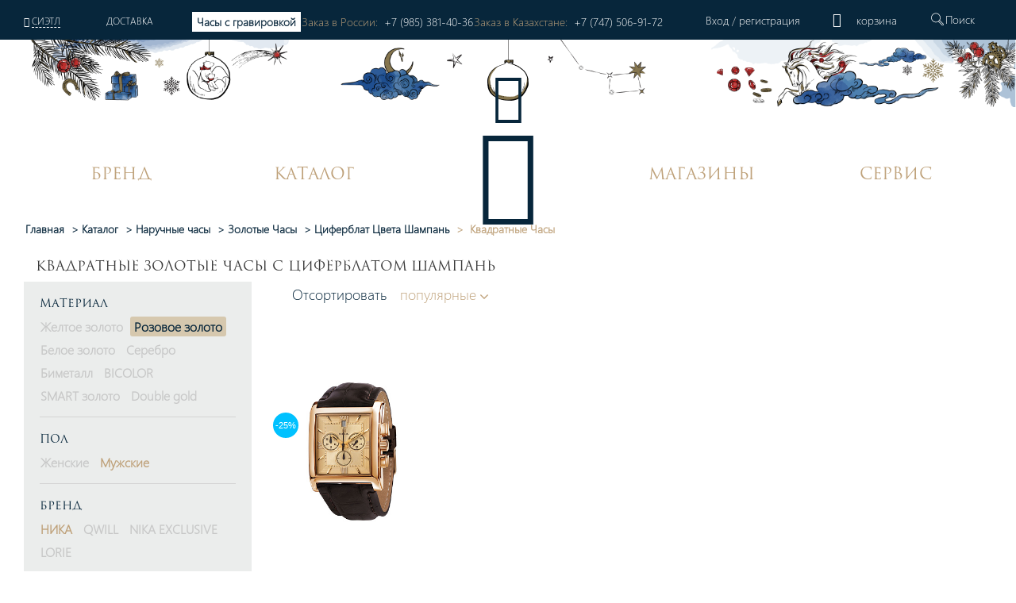

--- FILE ---
content_type: text/html; charset=UTF-8
request_url: https://nikawatches.ru/watches/material-zoloto/tsiferblat_tsvet-shampan/forma_korpusa-kvadratnye/
body_size: 44163
content:
<!DOCTYPE html>
<html xml:lang="ru" lang="ru">
<head>    <script>
    (function(w, d, s, h, id) {
        w.roistatProjectId = id; w.roistatHost = h;
        var p = d.location.protocol == "https:" ? "https://" : "http://";
        var u = /^.*roistat_visit=[^;]+(.*)?$/.test(d.cookie) ? "/dist/module.js" : "/api/site/1.0/"+id+"/init?referrer="+encodeURIComponent(d.location.href);
        var js = d.createElement(s); js.charset="UTF-8"; js.async = 1; js.src = p+h+u; var js2 = d.getElementsByTagName(s)[0]; js2.parentNode.insertBefore(js, js2);
    })(window, document, 'script', 'cloud.roistat.com', '90756');
    </script>
    <title>Квадратные золотые часы с циферблатом шампань купить в интернет-магазине</title>
    <meta property="og:type" content="website" />
<meta property="og:site_name" content="НИКА" />
<meta property="og:locale" content="ru" />
<meta property="og:title" content="Квадратные золотые часы с циферблатом шампань купить в интернет-магазине" />
<meta property="twitter:title" content="Квадратные золотые часы с циферблатом шампань купить в интернет-магазине" />
<meta property="og:image:alt" content="Квадратные золотые часы с циферблатом шампань купить в интернет-магазине" />
<meta property="og:url" content="https://nikawatches.ru/watches/material-zoloto/tsiferblat_tsvet-shampan/forma_korpusa-kvadratnye/" />
<meta property="og:image" content="https://nikawatches.ru/images/logo_big-en.jpg" />
<meta property="twitter:image:src" content="https://nikawatches.ru/images/logo_big-en.jpg" />
<meta http-equiv="Content-Type" content="text/html; charset=UTF-8" />
<meta name="robots" content="index, follow" />
<meta name="keywords" content="Квадратные золотые часы с циферблатом шампань" />
<meta name="description" content="Официальный интернет-магазин часового завода предлагает купить квадратные золотые часы с циферблатом шампань: цены, фото. Гарантия 2 года, курьерская доставка лично в руки." />
<link href="/bitrix/css/main/font-awesome.css?159912030228799" type="text/css"  rel="stylesheet" />
<link href="/bitrix/js/ui/design-tokens/dist/ui.design-tokens.css?173329699026358" type="text/css"  rel="stylesheet" />
<link href="/bitrix/js/ui/fonts/opensans/ui.font.opensans.css?16813135782555" type="text/css"  rel="stylesheet" />
<link href="/bitrix/js/main/popup/dist/main.popup.bundle.css?173649694529852" type="text/css"  rel="stylesheet" />
<link href="/bitrix/cache/css/s1/nikawatches-new/page_b6b00ff5ef0c34a7bcd6702910f5b2a1/page_b6b00ff5ef0c34a7bcd6702910f5b2a1_v1.css?176465723438467" type="text/css"  rel="stylesheet" />
<link href="/bitrix/cache/css/s1/nikawatches-new/default_e7f331805e6d798ddff70447af707079/default_e7f331805e6d798ddff70447af707079_v1.css?17646572344127" type="text/css"  rel="stylesheet" />
<link href="/bitrix/cache/css/s1/nikawatches-new/template_e8bf7cac6eece76e2454591e5acdd3a5/template_e8bf7cac6eece76e2454591e5acdd3a5_v1.css?1768198781589057" type="text/css"  data-template-style="true" rel="stylesheet" />
<script>if(!window.BX)window.BX={};if(!window.BX.message)window.BX.message=function(mess){if(typeof mess==='object'){for(let i in mess) {BX.message[i]=mess[i];} return true;}};</script>
<script>(window.BX||top.BX).message({"pull_server_enabled":"Y","pull_config_timestamp":1766144946,"pull_guest_mode":"N","pull_guest_user_id":0});(window.BX||top.BX).message({"PULL_OLD_REVISION":"Для продолжения корректной работы с сайтом необходимо перезагрузить страницу."});</script>
<script>(window.BX||top.BX).message({"JS_CORE_LOADING":"Загрузка...","JS_CORE_NO_DATA":"- Нет данных -","JS_CORE_WINDOW_CLOSE":"Закрыть","JS_CORE_WINDOW_EXPAND":"Развернуть","JS_CORE_WINDOW_NARROW":"Свернуть в окно","JS_CORE_WINDOW_SAVE":"Сохранить","JS_CORE_WINDOW_CANCEL":"Отменить","JS_CORE_WINDOW_CONTINUE":"Продолжить","JS_CORE_H":"ч","JS_CORE_M":"м","JS_CORE_S":"с","JSADM_AI_HIDE_EXTRA":"Скрыть лишние","JSADM_AI_ALL_NOTIF":"Показать все","JSADM_AUTH_REQ":"Требуется авторизация!","JS_CORE_WINDOW_AUTH":"Войти","JS_CORE_IMAGE_FULL":"Полный размер"});</script>

<script src="/bitrix/js/main/core/core.js?1733297045498062"></script>

<script>BX.Runtime.registerExtension({"name":"main.core","namespace":"BX","loaded":true});</script>
<script>BX.setJSList(["\/bitrix\/js\/main\/core\/core_ajax.js","\/bitrix\/js\/main\/core\/core_promise.js","\/bitrix\/js\/main\/polyfill\/promise\/js\/promise.js","\/bitrix\/js\/main\/loadext\/loadext.js","\/bitrix\/js\/main\/loadext\/extension.js","\/bitrix\/js\/main\/polyfill\/promise\/js\/promise.js","\/bitrix\/js\/main\/polyfill\/find\/js\/find.js","\/bitrix\/js\/main\/polyfill\/includes\/js\/includes.js","\/bitrix\/js\/main\/polyfill\/matches\/js\/matches.js","\/bitrix\/js\/ui\/polyfill\/closest\/js\/closest.js","\/bitrix\/js\/main\/polyfill\/fill\/main.polyfill.fill.js","\/bitrix\/js\/main\/polyfill\/find\/js\/find.js","\/bitrix\/js\/main\/polyfill\/matches\/js\/matches.js","\/bitrix\/js\/main\/polyfill\/core\/dist\/polyfill.bundle.js","\/bitrix\/js\/main\/core\/core.js","\/bitrix\/js\/main\/polyfill\/intersectionobserver\/js\/intersectionobserver.js","\/bitrix\/js\/main\/lazyload\/dist\/lazyload.bundle.js","\/bitrix\/js\/main\/polyfill\/core\/dist\/polyfill.bundle.js","\/bitrix\/js\/main\/parambag\/dist\/parambag.bundle.js"]);
</script>
<script>BX.Runtime.registerExtension({"name":"fx","namespace":"window","loaded":true});</script>
<script>BX.Runtime.registerExtension({"name":"ui.design-tokens","namespace":"window","loaded":true});</script>
<script>BX.Runtime.registerExtension({"name":"ui.fonts.opensans","namespace":"window","loaded":true});</script>
<script>BX.Runtime.registerExtension({"name":"main.popup","namespace":"BX.Main","loaded":true});</script>
<script>BX.Runtime.registerExtension({"name":"popup","namespace":"window","loaded":true});</script>
<script>(window.BX||top.BX).message({"LANGUAGE_ID":"ru","FORMAT_DATE":"DD.MM.YYYY","FORMAT_DATETIME":"DD.MM.YYYY HH:MI:SS","COOKIE_PREFIX":"BITRIX_SM","SERVER_TZ_OFFSET":"10800","UTF_MODE":"Y","SITE_ID":"s1","SITE_DIR":"\/","USER_ID":"","SERVER_TIME":1769334943,"USER_TZ_OFFSET":0,"USER_TZ_AUTO":"Y","bitrix_sessid":"9013caa19df8c570facc441eb08dd36b"});</script>


<script  src="/bitrix/cache/js/s1/nikawatches-new/kernel_main/kernel_main_v1.js?1764657236243099"></script>
<script src="/bitrix/js/pull/protobuf/protobuf.js?1633354390274055"></script>
<script src="/bitrix/js/pull/protobuf/model.js?163335439070928"></script>
<script src="/bitrix/js/main/core/core_promise.js?15991203035220"></script>
<script src="/bitrix/js/rest/client/rest.client.js?163335443117414"></script>
<script src="/bitrix/js/pull/client/pull.client.js?173329694983600"></script>
<script src="/bitrix/js/main/popup/dist/main.popup.bundle.js?1736496945117175"></script>
<script src="/bitrix/js/yandex.metrika/script.js?17641492536603"></script>
<script>BX.setJSList(["\/bitrix\/js\/main\/core\/core_fx.js","\/bitrix\/js\/main\/session.js","\/bitrix\/js\/main\/pageobject\/pageobject.js","\/bitrix\/js\/main\/core\/core_window.js","\/bitrix\/js\/main\/date\/main.date.js","\/bitrix\/js\/main\/core\/core_date.js","\/bitrix\/js\/main\/utils.js","\/local\/components\/onpeak\/catalog.section.main\/templates\/.default\/script.js","\/local\/components\/onpeak\/catalog.filter.main\/templates\/.default\/script.js","\/local\/components\/onpeak\/news.list\/templates\/watch_facts\/script.js","\/local\/components\/onpeak\/catalog.list.main\/templates\/.default\/script.js","\/local\/components\/onpeak\/news.list\/templates\/articles_goal\/script.js","\/local\/templates\/nikawatches-new\/js\/jquery-1.7.min.js","\/local\/templates\/nikawatches-new\/js\/jquery-ui-1.10.4.custom.min.js","\/local\/templates\/nikawatches-new\/js\/jquery.jcarousel.min.js","\/local\/templates\/nikawatches-new\/js\/jquery.mask.min.js","\/local\/templates\/nikawatches-new\/js\/jquery.selectric.min.js","\/local\/templates\/nikawatches-new\/js\/jquery.mousewheel.js","\/local\/templates\/nikawatches-new\/js\/jquery.ui.touch.js","\/local\/templates\/nikawatches-new\/js\/jquery.cookie.js","\/local\/templates\/nikawatches-new\/swiper\/swiper.min.js","\/local\/templates\/nikawatches-new\/js\/intlTelInput.min.js","\/local\/frontend\/dist\/app.js","\/node_modules\/@fancyapps\/fancybox\/dist\/jquery.fancybox.js","\/node_modules\/slick-carousel\/slick\/slick.js","\/local\/templates\/nikawatches-new\/js\/user.js","\/local\/templates\/nikawatches-new\/js\/device.js","\/local\/components\/onpeak\/auth\/templates\/.default\/script_auth.js","\/local\/templates\/nikawatches-new\/components\/ammina\/ip.selector\/mobile\/script.js","\/local\/templates\/.default\/components\/bitrix\/menu\/mobile\/script.js","\/local\/components\/onpeak\/search.title\/templates\/visual_search\/script.js","\/local\/components\/onpeak\/menu\/templates\/new\/script.js","\/local\/components\/onpeak\/basket_small\/templates\/footer_new\/script.js"]);</script>
<script>BX.setCSSList(["\/local\/components\/onpeak\/catalog.filter.main\/templates\/.default\/style.css","\/local\/templates\/.default\/components\/bitrix\/system.pagenavigation\/scroll2_arrows_params\/style.css","\/local\/components\/onpeak\/catalog.list.main\/templates\/.default\/style.css","\/local\/components\/onpeak\/news.list\/templates\/articles_goal\/style.css","\/local\/templates\/nikawatches-new\/css\/boot.styles.min.css","\/local\/templates\/nikawatches-new\/css\/capsule.css","\/local\/templates\/nikawatches-new\/css\/print.css","\/local\/templates\/nikawatches-new\/swiper\/swiper.min.css","\/local\/templates\/nikawatches-new\/css\/intlTelInput.min.css","\/local\/templates\/nikawatches-new\/css\/intlTelFlags.css","\/local\/templates\/nikawatches-new\/css\/onpeak.css","\/local\/templates\/nikawatches-new\/css\/detail-product.css","\/local\/templates\/nikawatches-new\/css\/catalog.css","\/local\/frontend\/dist\/main.css","\/local\/components\/onpeak\/auth\/templates\/.default\/style.css","\/local\/templates\/nikawatches-new\/components\/ammina\/ip.selector\/mobile\/style.css","\/local\/components\/onpeak\/basket_small\/templates\/.default\/style.css","\/local\/components\/onpeak\/search.title\/templates\/visual_search\/style.css","\/local\/templates\/nikawatches-new\/components\/bitrix\/breadcrumb\/bread1\/style.css","\/local\/components\/onpeak\/basket_small\/templates\/footer_new\/style.css","\/local\/templates\/nikawatches-new\/styles.css","\/local\/templates\/nikawatches-new\/template_styles.css","\/local\/components\/onpeak\/news.list\/templates\/news_brand_menu\/style.css"]);</script>
<script type='text/javascript'>window['recaptchaFreeOptions']={'size':'normal','theme':'light','badge':'inline','version':'','action':'','lang':'ru','key':'6LecgbQUAAAAAGG_1oy57egooFBCtAvecIfUtbp8'};</script>
<script type="text/javascript">/**
*   ReCaptcha 2.0 Google js
*	Shevtcoff S.V. 
*	date 25.08.19
*	time 12:10
*/
;
"use strict";

(function(window, document){
    
    var Recaptchafree = Recaptchafree || {};
    Recaptchafree.form_submit;
    var settigs = window['recaptchaFreeOptions'];
    Recaptchafree.loadApi = function(){
        var detectRecaptchaApi = document.getElementById("recaptchaApi");
        if(!detectRecaptchaApi){
            var script = document.createElement('script');
            script.async = true;
            script.id = "recaptchaApi";
            script.src = "//www.google.com/recaptcha/api.js?onload=RecaptchafreeLoaded&render=explicit&hl=" + settigs["lang"];
            script.onerror = function() {
              console.error("Failed to load \"www.google.com/recaptcha/api.js\"");
            };
            document.getElementsByTagName("head")[0].appendChild(script); 
        } 
        return true;
    };

    Recaptchafree.loaded = function(){
        Recaptchafree.renderById = Recaptchafree.renderByIdAfterLoad;
        Recaptchafree.renderAll();
        /* If invisible recaptcha on the page */
        if(settigs["size"] === "invisible") {
            document.addEventListener('submit',function(e){
                if(e.target && e.target.tagName === "FORM"){
                    var g_recaptcha = e.target.querySelector('div.g-recaptcha');
                    var widget_id = g_recaptcha.getAttribute("data-widget");
                    grecaptcha.execute(widget_id);
                    Recaptchafree.form_submit = e.target;
                    e.preventDefault();    
                } 
            }, false);
            /* hide grecaptcha-badge, if multi invisible recaptcha */
            var badges = document.querySelectorAll('.grecaptcha-badge'); 
            for (var i = 1; i < badges.length; i++) {
                badges[i].style.display="none";
            }
        }
        /* update after ajax jQuery */
        if (window.jQuery){
            jQuery(document).ajaxComplete(function() {
                Recaptchafree.reset();
            });
        }
        /* update after ajax BX  */
        if (typeof window.BX.addCustomEvent !== "undefined"){
            window.BX.addCustomEvent('onAjaxSuccess', function () {
                Recaptchafree.reset();   
            });
        }
    };

    Recaptchafree.renderAll = function() { 
        var elements = document.querySelectorAll('div.g-recaptcha');
        for (var i = 0; i < elements.length; i++) {
            if(!elements[i].hasAttribute("data-widget")) {
                Recaptchafree.renderById(elements[i].getAttribute("id"));
            } 
        }
    };

    Recaptchafree.renderByIdAfterLoad = function(id) { 
        var el = document.getElementById(id);
        var widget = grecaptcha.render(el, {
            'sitekey'   : el.hasAttribute("data-sitekey") ? el.getAttribute("data-sitekey") : settigs["key"],
            'theme'     : el.hasAttribute("data-theme") ? el.getAttribute("data-theme") : settigs["theme"],
            'size'      : el.hasAttribute("data-size") ? el.getAttribute("data-size") : settigs["size"],
            'callback'  : el.hasAttribute("data-callback") ? el.getAttribute("data-callback") : settigs["callback"],
            'badge'     : el.hasAttribute("data-badge") ? el.getAttribute("data-badge") : settigs["badge"]
        });
        el.setAttribute("data-widget", widget);
    };

    Recaptchafree.reset = function() { 
        Recaptchafree.renderAll(); 
        var elements = document.querySelectorAll('div.g-recaptcha[data-widget]');
        for (var i = 0; i < elements.length; i++) {
            var id = elements[i].getAttribute('data-widget');
            if(window.grecaptcha){
                grecaptcha.reset(id);
            }
        }
    };

    Recaptchafree.submitForm = function(token){
        if(Recaptchafree.form_submit !== undefined){
            var x = document.createElement("INPUT"); /* create token input  */
            x.setAttribute("type", "hidden");  
            x.name = "g-recaptcha-response";
            x.value = token;
            Recaptchafree.form_submit.appendChild(x);  /* append current form  */
            var elements = Recaptchafree.form_submit.elements;
            for (var i = 0; i < elements.length; i++) {
                if(elements[i].getAttribute("type") === "submit")  {
                    var submit_hidden = document.createElement("INPUT"); /* create submit input hidden  */
                    submit_hidden.setAttribute("type", "hidden");  
                    submit_hidden.name = elements[i].name;
                    submit_hidden.value = elements[i].value;
                    Recaptchafree.form_submit.appendChild(submit_hidden);  /* append current form  */
                }
            }
            document.createElement('form').submit.call(Recaptchafree.form_submit); /* submit form  */
        }       
    };

    Recaptchafree.throttle = function(func, wait, options) {
        var context, args, result;
        var timeout = null;
        var previous = 0;
        if (!options) options = {};
        var later = function() {
          previous = options.leading === false ? 0 : new Date().getTime();
          timeout = null;
          result = func.apply(context, args);
          if (!timeout) context = args = null;
        };
        return function() {
          var now = new Date().getTime();
          if (!previous && options.leading === false) previous = now;
          var remaining = wait - (now - previous);
          context = this;
          args = arguments;
          if (remaining <= 0 || remaining > wait) {
            if (timeout) {
              clearTimeout(timeout);
              timeout = null;
            }
            previous = now;
            result = func.apply(context, args);
            if (!timeout) context = args = null;
          } else if (!timeout && options.trailing !== false) {
            timeout = setTimeout(later, remaining);
          }
          return result;
        };
    };

    Recaptchafree.replaceCaptchaBx = function(){
        var images = document.body.querySelectorAll('form img');
        var src = '[data-uri]';
        Recaptchafree.renderAll();
        for (var i = 0; i < images.length; i++) {
            var img = images[i];
            if (/\/bitrix\/tools\/captcha\.php\?(captcha_code|captcha_sid)=[0-9a-z]+/i.test(img.src)) {
                img['src'] = src;
                img.removeAttribute("width");
                img.removeAttribute('height');
                img.style.display = 'none';
                if(!img.parentNode.querySelector(".g-recaptcha")){
                    var recaptchaId = 'd_recaptcha_' +Math.floor(Math.random()*16777215).toString(16);
                    var replacement = document.createElement('div');
                    replacement['id'] = recaptchaId;
                    replacement['className'] = 'g-recaptcha';
                    img.parentNode.appendChild(replacement);
                    Recaptchafree.renderById(recaptchaId);
                }    
            }
        }
        var inputs = document.querySelectorAll('form input[name="captcha_word"]');
        for (var i = 0; i < inputs.length; i++) {
            var inp = inputs[i];
            if (inp.style.display !== "none") {
                inp.style.display = "none";
            } 
            inp.value = "";
        }  
    };

    Recaptchafree.init = function(){
        Recaptchafree.renderById = Recaptchafree.loadApi;
        document.addEventListener("DOMContentLoaded", function () {
            Recaptchafree.renderAll();
            Recaptchafree.replaceCaptchaBx();
            var throttled = Recaptchafree.throttle(Recaptchafree.replaceCaptchaBx, 200);
            var MutationObserver = window.MutationObserver
                || window.WebKitMutationObserver
                || window.MozMutationObserver;

            if (!!MutationObserver) {
                var observer = new MutationObserver(function(mutations) {
                    mutations.forEach(function(mutation) {
                       if(mutation.type === 'childList' && mutation.addedNodes.length > 0 && mutation.addedNodes[0].tagName !== "IFRAME"){
                        throttled();  
                       }
                    });
                });
                observer.observe(document.body, {
                    attributes: false,
                    characterData: false,
                    childList: true,
                    subtree: true,
                    attributeOldValue: false,
                    characterDataOldValue: false
                });
            } else {
                document.addEventListener('DOMNodeInserted', function(mutation) {
                    throttled();
                });
            }
        });
    };
    
    Recaptchafree.init(); 
    window.Recaptchafree = Recaptchafree;
    window.RecaptchafreeLoaded = Recaptchafree.loaded;
    window.RecaptchafreeSubmitForm = Recaptchafree.submitForm;

})(window, document);</script>
            <script type="text/javascript">
                window.dataLayerName = 'dataLayer';
                var dataLayerName = window.dataLayerName;
            </script>
            <!-- Yandex.Metrika counter -->
            <script type="text/javascript">
                (function (m, e, t, r, i, k, a) {
                    m[i] = m[i] || function () {
                        (m[i].a = m[i].a || []).push(arguments)
                    };
                    m[i].l = 1 * new Date();
                    k = e.createElement(t), a = e.getElementsByTagName(t)[0], k.async = 1, k.src = r, a.parentNode.insertBefore(k, a)
                })
                (window, document, "script", "https://mc.yandex.ru/metrika/tag.js", "ym");

                ym("6260563", "init", {
                    clickmap: true,
                    trackLinks: true,
                    accurateTrackBounce: true,
                    webvisor: true,
                    ecommerce: dataLayerName,
                    params: {
                        __ym: {
                            "ymCmsPlugin": {
                                "cms": "1c-bitrix",
                                "cmsVersion": "24.300",
                                "pluginVersion": "1.0.10",
                                'ymCmsRip': 1556031940                            }
                        }
                    }
                });

                document.addEventListener("DOMContentLoaded", function() {
                                    });

            </script>
            <!-- /Yandex.Metrika counter -->
                    <script type="text/javascript">
            window.counters = ["6260563"];
        </script>
        
<script>
					(function () {
						"use strict";

						var counter = function ()
						{
							var cookie = (function (name) {
								var parts = ("; " + document.cookie).split("; " + name + "=");
								if (parts.length == 2) {
									try {return JSON.parse(decodeURIComponent(parts.pop().split(";").shift()));}
									catch (e) {}
								}
							})("BITRIX_CONVERSION_CONTEXT_s1");

							if (cookie && cookie.EXPIRE >= BX.message("SERVER_TIME"))
								return;

							var request = new XMLHttpRequest();
							request.open("POST", "/bitrix/tools/conversion/ajax_counter.php", true);
							request.setRequestHeader("Content-type", "application/x-www-form-urlencoded");
							request.send(
								"SITE_ID="+encodeURIComponent("s1")+
								"&sessid="+encodeURIComponent(BX.bitrix_sessid())+
								"&HTTP_REFERER="+encodeURIComponent(document.referrer)
							);
						};

						if (window.frameRequestStart === true)
							BX.addCustomEvent("onFrameDataReceived", counter);
						else
							BX.ready(counter);
					})();
				</script>
<link rel="shortcut icon" type="image/png" href="/local/templates/nikawatches-new/favicon.png" />
<link rel="icon" type="image/png" href="/local/templates/nikawatches-new/favicon.svg" />
<meta http-equiv="X-UA-Compatible" content="IE=edge" />
<meta name="yandex-verification" content="7ee6409175b5b134" />
<meta name="facebook-domain-verification" content="vy3vj4n1p2yzt04nmuw7kyo0soqn0l" />
<meta name="cmsmagazine" content="607991c239b6044876288e659dd47959" />
<meta name="format-detection" content="telephone=no" />
<meta content="width=device-width, height=device-height, initial-scale=1.0, user-scalable=0, minimum-scale=1.0, maximum-scale=3.0" name="viewport" />
<link rel="preload" href="/local/templates/nikawatches-new/fonts/Onpeak.woff?h33ew" as="font" type="font/woff" >
<link rel="preload" href="/local/templates/nikawatches-new/fonts/Onpeak.eot?h33ew"  as="font" type="font/eot" >
<link rel="preload" href="/local/templates/nikawatches-new/fonts/Onpeak.svg?h33ew"  as="font" type="font/svg" >
<link rel="preload" href="/local/templates/nikawatches-new/fonts/Onpeak.ttf?h33ew"  as="font" type="font/truetype" crossorigin>
<link rel="preload" href="/local/templates/nikawatches-new/fonts/segoeuil.ttf?h35"  as="font" type="font/ttf" >
<link rel="preload" href="/local/templates/nikawatches-new/fonts/segoeuil.eot?h35"  as="font" type="font/eot" >
<link rel="manifest" href="/manifest.json" />
<script type="text/javascript">(window.Image ? (new Image()) : document.createElement('img')).src = location.protocol + '//vk.com/rtrg?r=NxzqKqcTCFzZJ6YcsmChEOVA15JOBrBbLiDClkJ8DQ3D5mor1gg43ng5FS9R9TqqCEJOCEGvLh*gxdV0ljPltgKfKub7UEJ1XwnRY7IoiNE6Q0pz4KR6COglhUQUHgUEbhy*5IQF/015h3SMZOl1GjWjhqh/856cnXHPiqgvNU8-&pixel_id=1000079756';</script>
<script type="text/javascript" id="advcakeAsync">(function ( a ) { var b = a.createElement("script"); b.async = 1; b.src = "//nkwnb7.ru/"; a=a.getElementsByTagName("script")[0]; a.parentNode.insertBefore(b,a)})(document);</script>
<link rel="canonical" href="https://nikawatches.ru/watches/material-zoloto/tsiferblat_tsvet-shampan/forma_korpusa-kvadratnye/" />
<script>window[window.dataLayerName] = window[window.dataLayerName] || [];</script>



<script  src="/bitrix/cache/js/s1/nikawatches-new/template_074012ad307957c419cbfb4e9ac0ac53/template_074012ad307957c419cbfb4e9ac0ac53_v1.js?17689050541224123"></script>
<script  src="/bitrix/cache/js/s1/nikawatches-new/page_ec87f776dee97684c42f1cd078324438/page_ec87f776dee97684c42f1cd078324438_v1.js?176580321419648"></script>
<script>var _ba = _ba || []; _ba.push(["aid", "7a0072555ebbad37d11e1fe7b4e802a0"]); _ba.push(["host", "nikawatches.ru"]); (function() {var ba = document.createElement("script"); ba.type = "text/javascript"; ba.async = true;ba.src = (document.location.protocol == "https:" ? "https://" : "http://") + "bitrix.info/ba.js";var s = document.getElementsByTagName("script")[0];s.parentNode.insertBefore(ba, s);})();</script>


    
    <!-- leadhit  -->
        <!-- leadhit  -->

    <script type="text/javascript">
        window.dataLayer = window.dataLayer || [];
    </script>
    <!-- Yandex.Metrika counter -->
<script type="text/javascript" >
   (function(m,e,t,r,i,k,a){m[i]=m[i]||function(){(m[i].a=m[i].a||[]).push(arguments)};
   m[i].l=1*new Date();
   for (var j = 0; j < document.scripts.length; j++) {if (document.scripts[j].src === r) { return; }}
   k=e.createElement(t),a=e.getElementsByTagName(t)[0],k.async=1,k.src=r,a.parentNode.insertBefore(k,a)})
   (window, document, "script", "https://mc.yandex.ru/metrika/tag.js", "ym");

   ym(6260563, "init", {
        clickmap:true,
        trackLinks:true,
        accurateTrackBounce:true,
        webvisor:true,
        ecommerce:"dataLayer"
   });
</script>
<noscript><div><img src="https://mc.yandex.ru/watch/6260563" style="position:absolute; left:-9999px;" alt="" /></div></noscript>
<!-- /Yandex.Metrika counter -->

			
			<script>
				(function(){
					if (window.REES46Initialized) return;
					window.REES46Initialized = true;
					
										
					window.r46 = window.r46||function() {
						(window.r46.q=window.r46.q||[]).push(arguments)};
					let c = "//cdn.rees46.ru",
							v = "/v3.js",
							s = {
								link: [
									{
										href:c,
										rel: "dns-prefetch"
									},
									{
										href: c,
										rel: "preconnect"
									},
									{
										href: c+v,
										rel: "preload",
										as: "script"
									}
								],
								script: [
									{
										src:c+v,
										async:""
									}
								]
							};
					
					Object.keys(s).forEach(
							function(c) {
								s[c].forEach(
										function(d){
											var e = document.createElement(c),
													a;
											for (a in d) e.setAttribute(a,d[a]);
											document.head.appendChild(e)
										});
							}
					);
					r46('init', '08d4d3b48aa0d8461306cdea785c2f', '');
					
					document.cookie = "rees46_segment="+localStorage.r46_segment+"; path=/;"
					
										let ud = {
						id:           '',
						email:        '',
						first_name:   '',
						middle_name:  '',
						last_name:    '',
						phone:        '',
						gender:       '',
						birthday:     '',
					};

					ud = Object.fromEntries(Object.entries(ud).filter(([key, value]) => value !== '' && value !== null));

					if (Object.keys(ud).length > 0) {
            			r46('profile', 'set', ud);
        			}
									})();
			</script>
			
			<!--'start_frame_cache_criteo'--><!--'end_frame_cache_criteo'--></head>
<body>
    <link rel="stylesheet" href="https://storage.yandexcloud.net/nika/smartbanner.css">
<meta name="smartbanner:title" content="НИКА">
<meta name="smartbanner:price" content="Производитель ювелирных часов<br> и акссесуаров</b>">
<meta name="smartbanner:author" content="https://storage.yandexcloud.net/nika/stars.svg">
<meta name="smartbanner:icon-apple" content="https://storage.yandexcloud.net/nika/logo.svg">
<meta name="smartbanner:icon-google" content="https://storage.yandexcloud.net/nika/logo.svg">
<meta name="apple-itunes-app" content="app-id=6449518388">
<meta name="smartbanner:button" content="Открыть">
<meta name="smartbanner:button-url-apple" content="https://nika.fittin.ru/console/deeplink/application">
<meta name="smartbanner:button-url-google" content="https://nika.fittin.ru/console/deeplink/application">
<meta name="smartbanner:enabled-platforms" content="android,ios">
<meta name="smartbanner:close-label" content="Close">
<meta charset="utf-8" />
<script src="/local/templates/nikawatches-new/js/smartbanner.min.js"></script>
<script src="/local/templates/nikawatches-new/js/smartbanner.js"></script>
<meta name="smartbanner:api" content="true">        <script>!function(t, e, n, c){if(!t[n]){var r, o, c;function s(t){r[t]=function(){o.push([t].concat(Array.prototype.slice.call(arguments, 0)))}}t[n]={}, (r=t[n]).v="1.0", r.q=[], o=r.q, r.init=function(t, e){r.initArgs=arguments}, r.start=function(){for(i=0;i<c.length;i++)s(c[i])}, r.start(), a=document.createElement("script"), m=document.getElementsByTagName("script")[0], a.async=1, a.src=e, a.type="module", m.parentNode.insertBefore(a, m)}}(window, "https://get.aplaut.io/f/v2/673c7eb3862d7a001b16b6e2/app.js", "aplaut", ["createWidget","setUser","on","emit","setParams","setConsumer","setAuthParams","manageOrder","clearFormData",]);</script>    <header class="mobile_menu header" data-site="s1" data-lang="ru" data-country="US" data-region="Дублин" data-regob="Огайо">
        <div class="up">
            <div class="mobile_head_menu">
                <div class="col-2 p-0 icon_block">
                    <a href="#"><i class="icon-close-nika"></i></a>
                </div>
                <div class="col-8 p-0 auth_block">
                    <div class='not_auth' data-lang="ru">
    <a class="ajaxpage fancybox.iframe" href="/auth/phone.php">
        Вход    </a>
    /
    <a id="regist" class="ajaxpage fancybox.iframe" href="/auth/phone.php" >
        регистрация    </a>
</div>                </div>
                <div class="col-2 p-0 icon_block d-none">
                                        <div class="top_basket" data-related-list="0">
                        <!--'start_frame_cache_UxC018'-->  <div class="non_click_basket"><i class="icon-basket"></i></div><!--'end_frame_cache_UxC018'-->                    </div>
                                    </div>
            </div>
            <div class="mobile_menu__city col-12">
				<!--'start_frame_cache_HOFFNw'--><div class="bam-ip">
	<a href="javascript:void(0)" title="США, Вашингтон, Сиэтл" class="bam-ip-link">Сиэтл</a>
</div>

<div class="bam-ip-confirm">
			<div class="bam-ip-confirm-content">
			<div class="bam-ip-confirm-content-arrow"></div>
			<div class="bam-ip-confirm-title">
				<span>Ваш город</span>
				<p><strong>Сиэтл</strong> (США, Вашингтон					)?</p>
			</div>
			<div class="bam-ip-confirm-buttons">
				<a href="javascript:void(0)" class="bam-ip-confirm-button bam-ip-confirm-button-no">Нет</a><a href="javascript:void(0)" class="bam-ip-confirm-button bam-ip-confirm-button-yes">Да</a>
			</div>
		</div>
		</div>

<div class="bam-ip-popup"></div>

<div class="bam-ip-popupbg"></div>

<script type="text/javascript">
	$(document).ready(function () {
		$(".bam-ip").amminaIp({'CONFIRM_REQUEST_SHOW':true,'CITY_INFO':{'CITY':{'ID':'2942','NAME':'Сиэтл','LAT':'47.60621','LON':'-122.33207','OKATO':'','LOCATION_ID':'','IS_DEFAULT':'N','IS_FAVORITE':'N','EXT_ID':'5809844'},'REGION':{'ID':'421','CODE':'US-WA','NAME':'Вашингтон','OKATO':'','TIMEZONE':'America/Los_Angeles','LOCATION_ID':'','EXT_ID':'5815135'},'COUNTRY':{'ID':'5','CODE':'US','CONTINENT':'NA','NAME':'США','LAT':'39.76','LON':'-98.5','TIMEZONE':'America/New_York','LOCATION_ID':'','EXT_ID':'225'}},'FULL_NAME':'США, Вашингтон, Сиэтл','FULL_NAME_NO_CITY':'США, Вашингтон'}, {'CACHE_TIME':'86400','CACHE_TYPE':'A','CHANGE_CITY_MANUAL':'Y','CITY_VERIFYCATION':'N','COUNT_SHOW_CITY':'24','INCLUDE_JQUERY':'N','IP':'3.136.112.27','MOBILE_CHANGE_CITY_MANUAL':'Y','MOBILE_CITY_VERIFYCATION':'N','MOBILE_COUNT_SHOW_CITY':'24','MOBILE_SEARCH_CITY_TYPE':'R','MOBILE_SHOW_CITY_TYPE':'R','MOBILE_USE_GPS':'Y','SEARCH_CITY_TYPE':'R','SEPARATE_SETTINGS_MOBILE':'Y','SHOW_CITY_TYPE':'R','USE_GPS':'Y','MOBILE_INCLUDE_JQUERY':'N','PREVENT_CITY':'2942','~CACHE_TIME':'86400','~CACHE_TYPE':'A','~CHANGE_CITY_MANUAL':'Y','~CITY_VERIFYCATION':'N','~COUNT_SHOW_CITY':'24','~INCLUDE_JQUERY':'N','~IP':'3.136.112.27','~MOBILE_CHANGE_CITY_MANUAL':'Y','~MOBILE_CITY_VERIFYCATION':'N','~MOBILE_COUNT_SHOW_CITY':'24','~MOBILE_SEARCH_CITY_TYPE':'R','~MOBILE_SHOW_CITY_TYPE':'R','~MOBILE_USE_GPS':'Y','~SEARCH_CITY_TYPE':'R','~SEPARATE_SETTINGS_MOBILE':'Y','~SHOW_CITY_TYPE':'R','~USE_GPS':'Y','~MOBILE_INCLUDE_JQUERY':'N','~PREVENT_CITY':'0'});
	});
</script>
<!--'end_frame_cache_HOFFNw'-->            </div>
            <div class="top_search col-12">
                <form method="get" action="/search/">
                    <input placeholder="Поиск" name="q" value="" type="text">
                    <i class="icon-Search"></i>
                </form>
            </div>
              <ul class="main_menu">        <li class="parent">
        <div>
        <a href="/catalog/"><span>Каталог</span></a>
        <ul class="submenu">        <li>
          <div>
            <a href="/catalog/new/"><span>Новинки</span></a>
          </div>
        </li>        <li>
          <div>
            <a href="/watches/"><span>Наручные часы</span></a>
          </div>
        </li>        <li>
          <div>
            <a href="/watches/prinadlezhnost-zhenskie/"><span>Женские часы</span></a>
          </div>
        </li>        <li>
          <div>
            <a href="/watches/prinadlezhnost-muzhskie/"><span>Мужские часы</span></a>
          </div>
        </li>        <li class="active">
          <div>
            <a href="/watches/material-zoloto/"><span>Золотые часы</span></a>
          </div>
        </li>        <li>
          <div>
            <a href="/watches/material-serebro/"><span>Серебряные часы</span></a>
          </div>
        </li>        <li>
          <div>
            <a href="/watches/material-bicolor/"><span>Часы из серебра и золота</span></a>
          </div>
        </li>        <li>
          <div>
            <a href="/watches/brand-nika_exclusive/"><span>Эксклюзивные часы</span></a>
          </div>
        </li>        <li>
          <div>
            <a href="/catalog/accessories/pens/"><span>Ручки</span></a>
          </div>
        </li>        <li>
          <div>
            <a href="/catalog/exclusive_pens/"><span>Эксклюзивные ручки</span></a>
          </div>
        </li>        <li>
          <div>
            <a href="/catalog/accessories/"><span>Аксессуары</span></a>
          </div>
        </li>        <li>
          <div>
            <a href="/catalog/accessories/watch/"><span>Браслеты для часов</span></a>
          </div>
        </li>        <li>
          <div>
            <a href="/catalog/accessories/straps/"><span>Ремешки для часов</span></a>
          </div>
        </li>        <li>
          <div>
            <a href="/catalog/accessories/atomayzery/"><span>Атомайзеры для духов</span></a>
          </div>
        </li>        <li>
          <div>
            <a href="/catalog/accessories/category-jewelry_bracelets/"><span>Браслеты ювелирные</span></a>
          </div>
        </li>        <li>
          <div>
            <a href="/catalog/cards/"><span>Сертификаты</span></a>
          </div>
        </li>        <li>
          <div>
            <a href="/naruchnyye-chasy-s-gravirovkoy-na-zakaz/"><span>Индивидуальный дизайн</span></a>
          </div>
        </li>        <li>
          <div>
            <a href="/catalog/special/"><span>Спецпредложения</span></a>
          </div>
        </li></ul></div><span class="mob-arrow"></span></li>        <li>
          <div>
            <a href="/catalog/new/"><span>Новинки</span></a>
          </div>
        </li>        <li>
          <div>
            <a href="/catalog/cards/"><span>Сертификаты</span></a>
          </div>
        </li>        <li>
          <div>
            <a href="/naruchnyye-chasy-s-gravirovkoy-na-zakaz/"><span>Часы с гравировкой</span></a>
          </div>
        </li>        <li>
          <div>
            <a href="/brand/"><span>Бренд</span></a>
          </div>
        </li>        <li>
          <div>
            <a href="/shops/"><span>Магазины</span></a>
          </div>
        </li>        <li>
          <div>
            <a href="/service/"><span>Сервис</span></a>
          </div>
        </li>        <li>
          <div>
            <a href="/brand/contacts/"><span>Контакты</span></a>
          </div>
        </li>  </ul>        </div>
        <div class="down row">
            <div class="col-12 ">
                <div>Заказ в России</div>
                <div class="ya-phone-new ya-phone-mob"><a href='tel:+79853814036'><span class="phone">+7 (985) 381-40-36</span></a></div>
            </div>
            <div class="col-12 ">
                <div>Заказ в Казахстане</div>
                <a href='tel:+77475069172'><span class="phone">+7 (747) 506-91-72</span></a>            </div>
            <div class="col-12 ">
                <div>Горячая линия</div>
                    <a href="tel:88004447773">8-800-444-777-3</a>
            </div>
            <div class="col-12 ">
                <div>Сервисный центр</div>
                <a href="tel:84959881967">+7 (495) 988-19-67</a>            </div>
        </div>
        <div class="row down_line">
            <div class="down_line_mob">
                <a href="/website-usage-agreement/">Соглашение об использовании сайта</a>            </div>
            <div class='social'>
	<a class='vk' rel="nofollow" target='_blank' href='https://vk.com/nikawatches' alt='Вконтакте'></a>
	<a class='ok' rel="nofollow" target='_blank' href='https://ok.ru/group/50975225282643' alt='Одноклассники'></a>
	<a class='tg' rel="nofollow" target='_blank' href='https://t.me/nikawatches' alt='Telegram'></a>
	<!--<a class='tw' target='_blank' href='http://twitter.com/#!/NikaWatches' alt='Twitter'></a>-->
</div>        </div>
    </header>

    <div id="conteiner">
                <div id="conteiner_2" class="">
                        <header class="line blue header line-background-holiday" style='background-image: url(/upload/iblock/6eb/1cxbpuoib0gxukfppalbbb1tcgue35ea.png);'>
                <div class="center">
                <div class="">
                    <div class="row p-12 header_menu justify-content-between">
                        <div class="d-block d-lg-none col-2 mobile">
                            <div class="mobile_button">
                                <svg class="svg-icon" width="28" height="28" viewBox="0 0 28 28" fill="none" xmlns="http://www.w3.org/2000/svg">
                                    <path d="M1 22H27" stroke="white" stroke-width="1.2" stroke-linecap="round"/>
                                    <path d="M1 14H27" stroke="white" stroke-width="1.2" stroke-linecap="round"/>
                                    <path d="M1 6H27" stroke="white" stroke-width="1.2" stroke-linecap="round"/>
                                </svg>
                            </div>
                        </div>
                        <div class="col-1 d-none d-lg-block top_padd_h">
							<!--'start_frame_cache_PNRXS4'--><div class="bam-ip align-items-center">
    <i class="icon-locations"></i>
	<a href="javascript:void(0)" title="США, Вашингтон, Сиэтл" class="bam-ip-link">Сиэтл</a>
</div>
<!--'end_frame_cache_PNRXS4'-->                        </div>
                        <div class="col-1 d-none d-lg-block top_padd_h">
                            <span><a href='/payment/'>Доставка</a>
</span>
                        </div>
                        <div class="col-6 d-none d-lg-flex header__phone-gold">
                            <div class="first">
                                <a href="/naruchnyye-chasy-s-gravirovkoy-na-zakaz/"><span
                                            class="header__phone-gold-text-border-white">Часы с гравировкой</span></a>
                            </div>
                            <div>
                                <span class="header__phone-gold-text">Заказ в России:</span>
                                <span class="ya-phone-new"><a href="tel:+79853814036">+7 (985) 381-40-36</a></span>
                            </div>
                            <div><span class="header__phone-gold-text">Заказ в Казахстане:</span> <a href="tel:+77475069172">+7 (747) 506-91-72</a>                            </div>
                        </div>
                                                <div class="header__logo d-block d-lg-none col-5 text-center">
                            <div class="logo_center_top en">                                <a href="/" title="На главную"><i class="icon-Logo-nika-en-big"></i></a>                            </div>
                        </div>
                        <div class="col-2 col-lg-4 search_basket justify-content-end">
                            <div class="row">
                                <div class="col-5 d-none d-lg-block">
                                    <div class='not_auth' data-lang="ru">
    <a class="ajaxpage fancybox.iframe" href="/auth/phone.php">
        Вход    </a>
    /
    <a id="regist" class="ajaxpage fancybox.iframe" href="/auth/phone.php" >
        регистрация    </a>
</div>                                </div>
                                <div class="col-6 col-md-4 p-0 d-lg-block top_basket-wrapper">
                                                                        <div class="top_basket" data-related-list="0">
                                                                                <div class="basket_block"><!--'start_frame_cache_wkqei3'-->        <div class="non_click_basket"><i class="icon-basket"></i></div>
        <div class="basket_text">корзина</div>
            <form method="post" action="/order/" name="basket_form">
            <div id="basket_content">
                <div class="text_empty">
                    Корзина пустая                </div>
            </div>
        </form>
    <!--'end_frame_cache_wkqei3'--></div>
                                    </div>
                                                                    </div>
                                <div class="col-6 col-md-2">
                                    <div class="">
                                        <div class="top_search">
                                            <form method="get" action="/search/">
                                                <input name="q" value="" autocomplete="off" id="search_input_head" type="text">
                                                <div id="search_result"></div>
                                                <script>
	BX.ready(function(){
		new JCTitleSearch_2({
			'AJAX_PAGE' : '/watches/material-zoloto/tsiferblat_tsvet-shampan/forma_korpusa-kvadratnye/',
			'CONTAINER_ID': 'search_input_head',
			'INPUT_ID': 'search_input_head',
			'LANG': 'ru',
			'MIN_QUERY_LEN': 2
		});
	});
</script>

                                            </form>
                                            <svg class="svg-icon svg-icon--search" width="28" height="28" viewBox="0 0 28 28" fill="none" xmlns="http://www.w3.org/2000/svg">
                                                <path d="M11.2313 2.05343C12.3716 2.05343 13.4406 2.2708 14.4383 2.70552C15.436 3.14025 16.3126 3.7282 17.068 4.46937C17.8092 5.21054 18.3971 6.08356 18.8319 7.08842C19.2666 8.09328 19.484 9.15871 19.484 10.2847C19.484 11.0687 19.3771 11.8241 19.1633 12.551C18.9495 13.2779 18.6501 13.955 18.2653 14.5821L24.4441 20.7609C24.6294 20.9462 24.7684 21.1529 24.861 21.3809C24.9537 21.609 25 21.8442 25 22.0865C25 22.3145 24.9537 22.5461 24.861 22.7813C24.7684 23.0165 24.6294 23.2196 24.4441 23.3907C24.2731 23.5759 24.07 23.7149 23.8348 23.8076C23.5996 23.9002 23.3609 23.9465 23.1186 23.9465C22.8905 23.9465 22.6589 23.9002 22.4237 23.8076C22.1885 23.7149 21.9854 23.5759 21.8144 23.3907L15.6569 17.2546C15.0155 17.6537 14.3207 17.9673 13.5724 18.1953C12.8241 18.4234 12.0437 18.5374 11.2313 18.5374C10.1053 18.5374 9.03984 18.32 8.03499 17.8853C7.03013 17.4506 6.15711 16.8626 5.41594 16.1215C4.67477 15.366 4.08682 14.4895 3.65209 13.4917C3.21736 12.494 3 11.425 3 10.2847C3 9.14446 3.21736 8.07546 3.65209 7.07773C4.08682 6.08 4.67477 5.21054 5.41594 4.46937C6.15711 3.71395 7.03013 3.12243 8.03499 2.69483C9.03984 2.26723 10.1053 2.05343 11.2313 2.05343ZM17.688 15.4159C17.5883 15.5442 17.4849 15.6654 17.378 15.7794C17.2711 15.8934 17.1678 16.0074 17.068 16.1215C16.9683 16.207 16.872 16.2961 16.7794 16.3887C16.6868 16.4814 16.5905 16.5704 16.4908 16.656L22.5199 22.6851C22.6054 22.7706 22.7017 22.8348 22.8086 22.8775C22.9155 22.9203 23.0188 22.9417 23.1186 22.9417C23.2326 22.9417 23.3431 22.9203 23.45 22.8775C23.5569 22.8348 23.6531 22.7706 23.7386 22.6851C23.8241 22.5996 23.8882 22.5034 23.931 22.3965C23.9738 22.2896 23.9951 22.1862 23.9951 22.0865C23.9951 21.9724 23.9738 21.862 23.931 21.7551C23.8882 21.6482 23.8241 21.552 23.7386 21.4665L17.688 15.4159ZM16.3411 5.17491C15.6855 4.51926 14.9193 4.00257 14.0428 3.62486C13.1662 3.24715 12.229 3.05829 11.2313 3.05829C10.2336 3.05829 9.2964 3.24715 8.41983 3.62486C7.54325 4.00257 6.77713 4.51926 6.12148 5.17491C5.46582 5.83056 4.94914 6.59668 4.57143 7.47326C4.19372 8.34984 4.00486 9.28699 4.00486 10.2847C4.00486 11.2825 4.19372 12.2196 4.57143 13.0962C4.94914 13.9728 5.46582 14.7389 6.12148 15.3945C6.77713 16.0502 7.54325 16.5669 8.41983 16.9446C9.2964 17.3223 10.2336 17.5112 11.2313 17.5112C12.229 17.5112 13.1662 17.3223 14.0428 16.9446C14.9193 16.5669 15.6855 16.0502 16.3411 15.3945C16.9968 14.7389 17.5134 13.9728 17.8912 13.0962C18.2689 12.2196 18.4577 11.2825 18.4577 10.2847C18.4577 9.28699 18.2689 8.34984 17.8912 7.47326C17.5134 6.59668 16.9968 5.83056 16.3411 5.17491Z" fill="#fff"/>
                                            </svg>
                                            <div class="search_text">Поиск</div>
                                        </div>
                                    </div>

                                </div>
                            </div>
                        </div>
                    </div>

                </div>
            </header>
                        <div class="line d-none d-lg-block header-background-holiday" >
                <img class='left_header_picture' src='/upload/iblock/a10/r4f49cgpi6vxtfrgh0g04izz3ams6cbo.png' alt='Фон' /><img class='right_header_picture' src='/upload/iblock/679/gx78f4r0j2jpiysw8zscfj5u9mh2qduz.png' alt='Фон' />                <img class='center_header_picture' src='/upload/iblock/e83/qcz1h5117ms91lahkv2ne78lnfk58fw3.png' alt='Фон' />                <img class='logo_header_picture' src='/upload/iblock/e1e/84gf0fa6cwqj0eva02zasqb7bcxhzbzq.png' alt='Фон' />                <div class="center">
                                        <div class="logo_center_top en">                            <a href="/" title="На главную"><i class="icon-Logo-nika-en-big"></i></a>                    </div>
                </div>
            </div>
            <div class="line head_menu">
                <div class="center">    <div>
    <menu class="head_menu row ">
		            <li class='col'>
			<a href="/brand/"><span class="">Бренд</span></a>			                <div class='second_menu'>
					<!--'start_frame_cache_Ssti6P'-->                    <div class='row'>
						                                <div class="col-lg-5 col-12 first">
                                    <div class="title_line_ident"><span>О нас</span></div>
									                                    <div><div class='row'>
    <div class='col-5'><img src="/upload/images/menu/brand_factory.jpg" class="img_brand"/></div>
    <div class='col-7'>
        <p>Часовой завод NIKA – флагман российской часовой промышленности. В основе нашего предприятия лежат опыт и знания, накопленные еще в советские времена. Здесь нашли свое продолжение лучшие традиции и разработки легендарных советских заводов, таких как «Слава» и «Полёт».</p>
        <p>В 2003 году четверо друзей приняли решение основать собственное независимое производство, которое со временем превратилось в крупнейший часовой завод нашей страны…</p>
        <a href="/brand/about/" class="link_detail title_line float right_dash">Подробнее</a>
    </div>
</div>
</div>
									                                    </div>                                    <div class="col-lg-3 col-6">
                                        <div class="title_line_ident">
                                            <span>Категории</span>
                                        </div>
                                        <div>
                                            <ul class="cat_bold">
                                                                                                    <li><a href="/brand/about/">
                                                            <span class="">
                                                                О часовом заводе                                                            </span>
                                                        </a>
                                                    </li>
                                                                                                    <li><a href="/brand/franchise/">
                                                            <span class="">
                                                                Франшиза                                                            </span>
                                                        </a>
                                                    </li>
                                                                                                    <li><a href="/brand/special/">
                                                            <span class="">
                                                                Специальные проекты                                                            </span>
                                                        </a>
                                                    </li>
                                                                                                    <li><a href="/brand/star/">
                                                            <span class="">
                                                                Звёзды выбирают NIKA                                                            </span>
                                                        </a>
                                                    </li>
                                                                                                    <li><a href="/upload/files/brand/NIKA_historyoflove.pdf">
                                                            <span class="">
                                                                NIKA. История любви                                                            </span>
                                                        </a>
                                                    </li>
                                                                                                    <li><a href="/brand/contacts/">
                                                            <span class="">
                                                                Контакты                                                            </span>
                                                        </a>
                                                    </li>
                                                                                                    <li><a href="/articles/">
                                                            <span class="">
                                                                Статьи                                                            </span>
                                                        </a>
                                                    </li>
                                                                                                    <li><a href="/naruchnyye-chasy-s-gravirovkoy-na-zakaz/">
                                                            <span class="">
                                                                Часы с гравировкой                                                            </span>
                                                        </a>
                                                    </li>
                                                                                                    <li><a href="/catalog/special/">
                                                            <span class="">
                                                                Спецпредложения                                                            </span>
                                                        </a>
                                                    </li>
                                                                                            </ul>
                                        </div>
                                    </div>
									                                <div class="col-lg-4 col-6">
                                    <div class="title_line_ident"><span>Последние статьи</span></div>
									                                    <div>
<div class="elements_list brand ">
		<div class="sect_row flex news_list">	
				<div id="bx_1563413949_140154" class="col_12_12 news_item sect_row padd_min">
					<div class="col_6_12 col_sm_12_12">
						<a class='link_img' href="/articles/stoimost-muzhskikh-chasov/"><img src="/upload/resize_cache/iblock/442/280_200_2/0of36s0k2eowjybqa1td44m7kvm9tqig.jpg" alt="Стоимость мужских часов: ценовые категории и рекомендации по выбору "/></a>
					</div>
					<div class="col_6_12 col_sm_12_12">
						<span class="date">21.11.2025</span>
						<a href="/articles/stoimost-muzhskikh-chasov/" class="link_title">Стоимость мужских часов: ценовые категории и рекомендации по выбору </a>
						<div class="text">Сколько должны стоить часы у мужчины? В статье рассматриваются разные ценовые категории мужских часов, от бюджетных моделей до люксовых брендов. </div>
					</div>	
					
				</div>
				<div id="bx_1563413949_138804" class="col_12_12 news_item sect_row padd_min">
					<div class="col_6_12 col_sm_12_12">
						<a class='link_img' href="/articles/luchshie-zhenskie-naruchnye-chasy-reyting-2025-goda/"><img src="/upload/resize_cache/iblock/b3e/280_200_2/i8tzbi2pgmk89zq8rn8v3rc7b307v0j3.jpg" alt="Лучшие женские наручные часы: рейтинг 2025 года"/></a>
					</div>
					<div class="col_6_12 col_sm_12_12">
						<span class="date">01.10.2025</span>
						<a href="/articles/luchshie-zhenskie-naruchnye-chasy-reyting-2025-goda/" class="link_title">Лучшие женские наручные часы: рейтинг 2025 года</a>
						<div class="text">В этой подборке представлены лучшие модели, сочетающие качество, функциональность и модные тренды для повседневной жизни, работы или торжественных событий.</div>
					</div>	
					
				</div>		</div>

				</div>
	
</div>
									                                    </div>                    </div>
					<!--'end_frame_cache_Ssti6P'-->                </div>
			            </li>            <li class='col'>
			<a href="/catalog/"><span class="">Каталог</span></a>			                <div class='second_menu'>
					<!--'start_frame_cache_kKWrpw'-->                    <div class='row'>
						                                <div class="col-lg-6 col-12 first">
                                    <div class="title_line_ident"><span>Коллекции</span></div>
									                                    <div><a href="/catalog/" class="all_collection_link">ВСЕ КОЛЛЕКЦИИ</a>
<div class="row list_category">
    <div class="col-3">
        <a href="/watches/celebrity/"> <img alt="Site_Menu_235x110px_07-6.jpg"
                                            src="/upload/images/menu/collections/235х110-1-Celebrity.jpg"><span>Celebrity</span></a><br>
    </div>
    <div class="col-3">
        <a href="/watches/lady/"> <img alt="Site_Menu_235x110px_01.jpg"
                                       src="/upload/images/menu/collections/235х110-2-Lady.jpg"><span>Lady</span></a><br>
    </div>
    <div class="col-3">
        <a href="/watches/ego/"> <img alt="Site_Menu_235x110px_06.jpg"
                                      src="/upload/images/menu/collections/235х110-3-Ego.jpg"><span>EGO</span></a><br>
    </div>
    <div class="col-3">
        <a href="/watches/mystery/"> <img alt="Site_Menu_235x110px_03-3.jpg"
                                          src="/upload/images/menu/collections/235х110-4-Mystery.jpg"><span>mystery</span></a><br>
    </div>
    <div class="col-3">
        <a href="/watches/viva/"> <img alt="Site_Menu_235x110px_04.jpg"
                                       src="/upload/images/menu/collections/235х110-5-Viva.jpg"><span>viva</span></a><br>
    </div>
    <div class="col-3">
        <a href="/watches/slimline/"> <img alt="Site_Menu_235x110px_05-3.jpg"
                                           src="/upload/images/menu/collections/235х110-6-Slimline.jpg">&nbsp;<span>Slimline</span></a><br>
    </div>
    <div class="col-3">
        <a href="/watches/gentleman/"> <img alt="Site_Menu_235x110px_02.jpg"
                                            src="/upload/images/menu/collections/235х110-7-Gentleman.jpg"><span>Gentleman</span></a><br>
    </div>
    <div class="col-3">
        <a href="/catalog/special/den-pobedy/"> <img alt="Ко Дню Победы"
                                                     src="/upload/images/menu/collections/235x110-8-victoryDay.jpeg"><span>Ко Дню Победы</span></a>
    </div>
    <div class="title_line_ident">
    </div>
<!--    <div class="col-3">-->
<!--        <a href="/catalog/exclusive_pens/"> <img alt="Эксклюзивные ручки"-->
<!--                                                 src="/upload/images/menu/collections/235х110-9-ep.jpg"><span>Эксклюзивные ручки</span></a>-->
<!--    </div>-->
    <div class="col-3">
        <a href="/catalog/angelika_revva/"> <img alt="Angelika"
                                                 src="/upload/images/menu/collections/235х110-8-Revva.jpg"><span>Angelika Revva</span></a>
    </div>
    <div class="col-3">
                <a href="/catalog/souzmult/"><img src="/upload/medialibrary/ce3/doanoaocjs1293n8zdulgki034vnda8o.jpg" alt="Союзмультфильм"><span>Союзмультфильм</span></a><br>
    </div>
    <div class="col-3">
        <a href="/watches/nika_exclusive/"> <img alt="Mystery_05-2(2).jpg"
                                                 src="/upload/images/menu/collections/235х110-11-Exclusive.jpg"><span>NIKA EXCLUSIVE</span></a><br>
    </div>
    <div class="col-3">
        <a href="/catalog/accessories/"><img src="/upload/images/menu/collections/235х110-12-access.jpg"
                                             alt="Аксессуары"><span>Аксессуары</span></a><br>
    </div>
</div>
<br>
</div>
									                                    </div>                                    <div class="col-lg-3 col-6">
                                        <div class="title_line_ident">
                                            <span>Категории</span>
                                        </div>
                                        <div>
                                            <ul class="cat_bold">
                                                                                                    <li><a href="/catalog/new/">
                                                            <span class="">
                                                                Новинки                                                            </span>
                                                        </a>
                                                    </li>
                                                                                                    <li><a href="/watches/">
                                                            <span class="">
                                                                Все часы                                                            </span>
                                                        </a>
                                                    </li>
                                                                                                    <li><a href="/watches/prinadlezhnost-zhenskie/">
                                                            <span class="">
                                                                Женские часы                                                            </span>
                                                        </a>
                                                    </li>
                                                                                                    <li><a href="/watches/prinadlezhnost-muzhskie/">
                                                            <span class="">
                                                                Мужские часы                                                            </span>
                                                        </a>
                                                    </li>
                                                                                                    <li><a href="/watches/material-zoloto/">
                                                            <span class="">
                                                                Золотые часы                                                            </span>
                                                        </a>
                                                    </li>
                                                                                                    <li><a href="/watches/material-serebro/">
                                                            <span class="">
                                                                Серебряные часы                                                            </span>
                                                        </a>
                                                    </li>
                                                                                                    <li><a href="/watches/material-bicolor/">
                                                            <span class="">
                                                                Часы из серебра и золота                                                            </span>
                                                        </a>
                                                    </li>
                                                                                                    <li><a href="/watches/brand-nika_exclusive/">
                                                            <span class="">
                                                                Эксклюзивные часы                                                            </span>
                                                        </a>
                                                    </li>
                                                                                                    <li><a href="/catalog/accessories/pens/">
                                                            <span class="">
                                                                Ручки                                                            </span>
                                                        </a>
                                                    </li>
                                                                                                    <li><a href="/catalog/exclusive_pens/">
                                                            <span class="">
                                                                Эксклюзивные ручки                                                            </span>
                                                        </a>
                                                    </li>
                                                                                                    <li><a href="/catalog/accessories/watch/">
                                                            <span class="">
                                                                Браслеты для часов                                                            </span>
                                                        </a>
                                                    </li>
                                                                                                    <li><a href="/catalog/accessories/straps/">
                                                            <span class="">
                                                                Ремешки для часов                                                            </span>
                                                        </a>
                                                    </li>
                                                                                                    <li><a href="/catalog/accessories/atomayzery/">
                                                            <span class="">
                                                                Атомайзеры для духов                                                            </span>
                                                        </a>
                                                    </li>
                                                                                                    <li><a href="/catalog/accessories/category-jewelry_bracelets/">
                                                            <span class="">
                                                                Браслеты ювелирные                                                            </span>
                                                        </a>
                                                    </li>
                                                                                                    <li><a href="/catalog/cards/">
                                                            <span class="">
                                                                Сертификаты                                                            </span>
                                                        </a>
                                                    </li>
                                                                                                    <li><a href="/naruchnyye-chasy-s-gravirovkoy-na-zakaz/">
                                                            <span class="">
                                                                Индивидуальный дизайн                                                            </span>
                                                        </a>
                                                    </li>
                                                                                                    <li><a href="/catalog/special/">
                                                            <span class="">
                                                                Спецпредложения                                                            </span>
                                                        </a>
                                                    </li>
                                                                                            </ul>
                                        </div>
                                    </div>
									                                <div class="col-lg-3 col-6">
                                    <div class="title_line_ident"><span>Все акции, новинки</span></div>
									                                    <div><a href="/watches/?filter[SORT][PROPERTY_SALE_VALUE]=DESC" class="link_title action">
    <img class="new_img" src="https://nikawatches.ru/upload/medialibrary/e68/mw8z80zvho3g2xtrqigg81rby8glks5z.jpg">Акции
</a>
<ul class="list_menu">
    <li>
        <a href="/catalog/special/nova/">
            <img src="/upload/medialibrary/559/7m2qaowkpnl9n53iez2nzfwuzwnby88i.jpg" class="">
        </a>
        <a href="/catalog/special/nova/" class="link_title action">Новинки</a>
    </li>
</ul></div>
									                                    </div>                    </div>
					<!--'end_frame_cache_kKWrpw'-->                </div>
			            </li>                <li class='col menu_center'><i class="icon-Venzel"></i></li>            <li class='col'>
			<a href="/shops/"><span class="">Магазины</span></a>			            </li>            <li class='col'>
			<a href="/service/"><span class="">Сервис</span></a>			                <div class='second_menu'>
					<!--'start_frame_cache_PkelT4'-->                    <div class='row'>
						                                <div class="col-lg-4 col-6 first">
                                    <div class="title_line_ident"><span>Всегда рядом с вами</span></div>
									                                    <div><p>Часы NIKA могут служить бесконечно долго, однако следует помнить, что часовой механизм – это очень сложная и требовательная к условиям эксплуатации конструкция. Для того чтобы ваши часы NIKA радовали вас как можно дольше, мы предлагаем вам ознакомиться со следующей информацией:</p>
<ul class="list_menu">
    <li>
        <a target="_blank" href="/service/usage_recommendations/" class="">Рекомендации по уходу и использованию</a>
    </li>
    <li>
        <a target="_blank" href="/service/tech_upload/" class="">Техническая документация</a>
    </li>
    <li>
        <a target="_blank" href="/service/warranty_terms/" class="">Условия гарантийного обслуживания</a>
    </li>
</ul></div>
									                                    </div>                                <div class="col-lg-4 col-6">
                                    <div class="title_line_ident"><span>Это важно знать</span></div>
									                                    <div><a href=""><img src="/upload/resize_cache/iblock/bc7/450_255_2/bc7db5e0f9d3110e11bc8c09ac652b52.jpg" class=""></a>
<p>Видеоинструкции к вашим часам NIKA</p>
<ul class="list_menu">
    <li>
        <a href="/service/video/" class="">К списку инструкций</a>
    </li>
</ul></div>
									                                    </div>                                <div class="col-lg-4 col-12">
                                    <div class="title_line_ident"><span>Нужна помощь?</span></div>
									                                    <div><p>
	 Сеть авторизованных центров по всей России насчитывает 150 партнёров.
</p>
<div class="title_line_ident service">
    <span><a href="/service/centers/">Сервисный центр рядом</a></span>
</div>
<div class="title_line_ident">
 <span>Консьерж-служба</span>
</div>
<p>
	 Своим клиентам NIKA предоставляет услуги консьерж-сервиса. Специалисты консьерж-службы бесплатно предоставят вам необходимую информацию и окажут помощь в любой точке России, где бы вы ни находились.<br>
</p>
 <a href="/feedback/" class="title_line right_dash ajaxpage right feedback_top">Обратиться</a></div>
									                                    </div>                    </div>
					<!--'end_frame_cache_PkelT4'-->                </div>
			            </li>    </menu>
    </div>                </div>
            </div>
            <div class="line">
                <div class="center ">                        <div class="breadcrumb-wrapper">
                        <div id="breadcrumb" class="d-flex swiper-container breadcrumb_slider" itemscope itemtype="https://schema.org/BreadcrumbList" ><ul class="swiper-wrapper">
    <li class="first swiper-slide" itemprop="itemListElement" itemscope itemtype="https://schema.org/ListItem"><a href="/" title="Перейти на главную страницу" itemprop="item"><span itemprop="name">Главная</span></a><meta itemprop="position" content="1" /></li><li class="swiper-slide" itemprop="itemListElement" itemscope itemtype="https://schema.org/ListItem"><span>></span><a href="/catalog/" title="Каталог" itemprop="item"><span itemprop="name" content="⌚ Каталог">Каталог</span></a><meta itemprop="position" content="2" /></li><li class="swiper-slide" itemprop="itemListElement" itemscope itemtype="https://schema.org/ListItem"><span>></span><a href="/watches/" title="Наручные часы" itemprop="item"><span itemprop="name" content="⌚ Наручные часы">Наручные часы</span></a><meta itemprop="position" content="3" /></li><li class="swiper-slide" itemprop="itemListElement" itemscope itemtype="https://schema.org/ListItem"><span>></span><a href="/watches/material-zoloto/" title="Золотые Часы" itemprop="item"><span itemprop="name" content="⌚ Золотые Часы">Золотые Часы</span></a><meta itemprop="position" content="4" /></li><li class="swiper-slide" itemprop="itemListElement" itemscope itemtype="https://schema.org/ListItem"><span>></span><a href="/watches/material-zoloto/tsiferblat_tsvet-shampan/" title="Циферблат Цвета Шампань" itemprop="item"><span itemprop="name" content="⌚ Циферблат Цвета Шампань">Циферблат Цвета Шампань</span></a><meta itemprop="position" content="5" /></li><li class="swiper-slide" itemprop="itemListElement" itemscope itemtype="https://schema.org/ListItem"><span class="last_bread">></span> <span class="last_bread" itemprop="name" content="⌚ Квадратные Часы">Квадратные Часы</span><meta itemprop="position" content="6" /></li></ul></div>                        </div>
                        <div class='d-block d-md-none social_mobile'><div class="social share_block detail_cart">
	<div class="click_show">
        <div class="show_block">
            <i class="icon-podelit"></i>
            <span>Поделиться</span>
        </div>
        <div class="links_social">
            <a class="icon-fbook fb" href="https://nikawatches.ru"></a>
            <a class="icon-vkte vk" href="https://nikawatches.ru"></a>
            <a class="icon-odnokl ok" href="https://nikawatches.ru"></a>
        </div>
	</div>
</div></div>    
    <script>
        window.vkAsyncInit = function() {
            VK.Retargeting.ProductEvent(284945, 'view_category', {});
            VK.Retargeting.ProductEvent(408946, 'view_category', {});
        }
   </script>

<h1 class='catalog_title'>Квадратные золотые часы с циферблатом шампань</h1>

<div class="row justify-content-between">
                <div class='d-flex d-sm-none col-sm row m-0'>
            <div class="col-6 btn-filter btn-filter-d">
                Фильтры            </div>
            <div class="col-6 btn-sort btn-sort-d">
                Сортировка            </div>
        </div>
        <div class="col-lg-3 col-12" id="filter_goal_block">
            <!--'start_frame_cache_7UPLan'--><div class='filter new active'>
    <form method='get'
          action='/watches/material-zoloto/tsiferblat_tsvet-shampan/forma_korpusa-kvadratnye/'
          class='row main m-0'
          id='ajax_filter'
          data-main-url="/watches/"
          data-current-url="/watches/material-zoloto/tsiferblat_tsvet-shampan/forma_korpusa-kvadratnye/"
    >
                <input type='hidden' id='USER_REGION_PARAMS' name='REGION_PARAMS' value='a:3:{s:12:"COUNTRY_CODE";s:2:"US";s:9:"REGION_OB";s:10:"Огайо";s:6:"REGION";s:12:"Дублин";}'/>
                    <div class='col-12 row m-0'>
                <div data-code="material" class="col inside">
                    <div class='title'>Материал</div>
                                            <ul class='values_list'>
                                                            <li>
                                                                            <span class="not_available">
                                                                                            <label for='zheltoe-zoloto111114'>Желтое золото</label>
                                                                                    </span>
                                                                                                            </li>
                                                                <li>
                                                                            <a class=" active"
                                           href="/watches/material-zheltoe-zoloto-i-beloe-zoloto/tsiferblat_tsvet-shampan/forma_korpusa-kvadratnye/"
                                           data-without=""
                                                                                          onclick="VK.Retargeting.ProductEvent(284945, 'view_category', {});VK.Retargeting.ProductEvent(408946, 'view_category', {});"
                                                                                   >
                                                                                            <label for='rozovoe-zoloto111115'>Розовое золото</label>
                                                                                    </a>
                                                                                                            </li>
                                                                <li>
                                                                            <span class="not_available">
                                                                                            <label for='beloe-zoloto111116'>Белое золото</label>
                                                                                    </span>
                                                                                                            </li>
                                                                <li>
                                                                            <span class="not_available">
                                                                                            <label for='serebro111117'>Серебро</label>
                                                                                    </span>
                                                                                                            </li>
                                                                <li>
                                                                            <span class="not_available">
                                                                                            <label for='bimetal111186'>Биметалл</label>
                                                                                    </span>
                                                                                                            </li>
                                                                <li>
                                                                            <span class="not_available">
                                                                                            <label for='bicolor111196'>BICOLOR</label>
                                                                                    </span>
                                                                                                            </li>
                                                                <li>
                                                                            <span class="not_available">
                                                                                            <label for='smart111197'>SMART золото</label>
                                                                                    </span>
                                                                                                            </li>
                                                                <li>
                                                                            <span class="not_available">
                                                                                            <label for='double_gold123857'>Double gold</label>
                                                                                    </span>
                                                                                                            </li>
                                                        </ul>
                                    </div>
            </div>
                    <div class='col-12 row m-0'>
                <div data-code="prinadlezhnost" class="col inside">
                    <div class='title'>Пол</div>
                                            <ul class='values_list'>
                                                            <li>
                                                                            <span class="not_available">
                                                                                            <label for='zhenskie111129'>Женские</label>
                                                                                    </span>
                                                                                                            </li>
                                                                <li>
                                                                            <a class=""
                                           href="/watches/material-zoloto/prinadlezhnost-muzhskie/tsiferblat_tsvet-shampan/forma_korpusa-kvadratnye/"
                                           data-without=""
                                                                                          onclick="VK.Retargeting.ProductEvent(284945, 'view_category', {});VK.Retargeting.ProductEvent(408946, 'view_category', {});"
                                                                                   >
                                                                                            <label for='muzhskie111130'>Мужские</label>
                                                                                    </a>
                                                                                                            </li>
                                                        </ul>
                                    </div>
            </div>
                    <div class='col-12 row m-0'>
                <div data-code="brand" class="col inside">
                    <div class='title'>Бренд</div>
                                            <ul class='values_list'>
                                                            <li>
                                                                            <a class=""
                                           href="/watches/material-zoloto/brand-nika/tsiferblat_tsvet-shampan/forma_korpusa-kvadratnye/"
                                           data-without=""
                                                                                   >
                                                                                            <label for='nika113316'>НИКА</label>
                                                                                    </a>
                                                                                                            </li>
                                                                <li>
                                                                            <span class="not_available">
                                                                                            <label for='qwill113317'>QWILL</label>
                                                                                    </span>
                                                                                                            </li>
                                                                <li>
                                                                            <span class="not_available">
                                                                                            <label for='nika_exclusive113318'>NIKA EXCLUSIVE</label>
                                                                                    </span>
                                                                                                            </li>
                                                                <li>
                                                                            <span class="not_available">
                                                                                            <label for='lorie121657'>LORIE</label>
                                                                                    </span>
                                                                                                            </li>
                                                        </ul>
                                    </div>
            </div>
                    <div class='col-12 row m-0'>
                <div data-code="size" class="col inside">
                    <div class='title'>Размер</div>
                                            <ul class='values_list'>
                                                            <li>
                                                                            <span class="not_available">
                                                                                            <label for='thin121891'>Тонкие</label>
                                                                                    </span>
                                                                                                            </li>
                                                                <li>
                                                                            <span class="not_available">
                                                                                            <label for='large121892'>Большие</label>
                                                                                    </span>
                                                                                                            </li>
                                                                <li>
                                                                            <span class="not_available">
                                                                                            <label for='wide121893'>Широкие</label>
                                                                                    </span>
                                                                                                            </li>
                                                        </ul>
                                    </div>
            </div>
                    <div class='col-12 row m-0'>
                <div data-code="PRICE" class="col inside">
                    <div class='title'>Цена</div>
                                            <div class='slider_field'>
                            <div class="slider_block_input">
                                <div class="from-to ru">от</div>
                                <div class="input_price first">
                                    <div>
                                        <input style="display: none" type='text' id='min_price_filtr'
                                               name='filter[4772][>PRICE_21]'
                                               placeholder='Цена от'
                                               value='0'/>
                                        <input type="text" id="min_visible_price_filtr"
                                               placeholder='Цена от'
                                               value='0'>
                                    </div>
                                    <div class="rub"><i class="fa fa-rub"></i></div>
                                </div>
                            </div>
                            <div class="slider_block_input">
                                <div class="from-to ru">до</div>
                                <div class="input_price">
                                    <div class="">
                                        <input style="display: none" type='text' id='max_price_filtr'
                                               name='filter[4772][<PRICE_21]'
                                               placeholder='Цена до'
                                               value='2 153 300'/>
                                        <input type="text" id="max_visible_price_filtr"
                                               placeholder='Цена до'
                                               value='2 153 300'>
                                    </div>
                                    <div class="rub"><i class="fa fa-rub"></i></div>
                                </div>
                            </div>
                            <input type='hidden' id='max_price' name='maxPrice' value='2153300'/>
                            <input type='hidden' id='min_price' name='minPrice' value='0'/>
                            <input type='hidden' id='rate' name='rate' value='1'/>
                            <div class='slider_block' data-url-filter="/watches/material-zoloto/tsiferblat_tsvet-shampan/forma_korpusa-kvadratnye/from-0-to-2153300/">
                                <div class='slider'></div>
                            </div>
                        </div>
                                    </div>
            </div>
                    <div class='col-12 row m-0'>
                <div data-code="strap" class="col inside">
                    <div class='title'>Ремешок</div>
                                            <ul class='values_list'>
                                                            <li>
                                                                            <a class=""
                                           href="/watches/material-zoloto/tsiferblat_tsvet-shampan/forma_korpusa-kvadratnye/strap-leather_belt/"
                                           data-without=""
                                                                                   >
                                                                                            <label for='leather_belt115864'>Кожаный ремешок</label>
                                                                                    </a>
                                                                                                            </li>
                                                                <li>
                                                                            <span class="not_available">
                                                                                            <label for='silver_bracelet115865'>Серебряный браслет</label>
                                                                                    </span>
                                                                                                            </li>
                                                                <li>
                                                                            <span class="not_available">
                                                                                            <label for='satin_strap115866'>Сатиновый ремешок</label>
                                                                                    </span>
                                                                                                            </li>
                                                        </ul>
                                    </div>
            </div>
                    <div class='col-12 row m-0'>
                <div data-code="tsiferblat_tsvet" class="col inside">
                    <div class='title'>Цвет циферблата</div>
                                            <ul class='values_list'>
                                                            <li>
                                                                            <a class=""
                                           href="/watches/material-zoloto/tsiferblat_tsvet-shampan-i-chernye/forma_korpusa-kvadratnye/"
                                           data-without=""
                                                                                   >
                                                                                            <div class="icon color black"
                                                     title="Черные"></div>
                                                                                    </a>
                                                                                                            </li>
                                                                <li>
                                                                            <a class=" active"
                                           href="/watches/material-zoloto/forma_korpusa-kvadratnye/"
                                           data-without=""
                                                                                   >
                                                                                            <div class="icon color shampan"
                                                     title="Шампань"></div>
                                                                                    </a>
                                                                                                            </li>
                                                                <li>
                                                                            <a class=""
                                           href="/watches/material-zoloto/tsiferblat_tsvet-shampan-i-serebristye/forma_korpusa-kvadratnye/"
                                           data-without=""
                                                                                   >
                                                                                            <div class="icon color silver"
                                                     title="Серебристые"></div>
                                                                                    </a>
                                                                                                            </li>
                                                                <li>
                                                                            <span class="not_available">
                                                                                            <div class="icon color brown"
                                                     title="Коричневые"></div>
                                                                                    </span>
                                                                                                            </li>
                                                                <li>
                                                                            <span class="not_available">
                                                                                            <div class="icon color white"
                                                     title="Белые"></div>
                                                                                    </span>
                                                                                                            </li>
                                                                <li>
                                                                            <span class="not_available">
                                                                                            <div class="icon color perlamutr"
                                                     title="Перламутровые"></div>
                                                                                    </span>
                                                                                                            </li>
                                                                <li>
                                                                            <span class="not_available">
                                                                                            <div class="icon color grafit"
                                                     title="Графит"></div>
                                                                                    </span>
                                                                                                            </li>
                                                                <li>
                                                                            <span class="not_available">
                                                                                            <div class="icon color gold"
                                                     title="Золотистые"></div>
                                                                                    </span>
                                                                                                            </li>
                                                                <li>
                                                                            <a class=""
                                           href="/watches/material-zoloto/tsiferblat_tsvet-sinie-i-shampan/forma_korpusa-kvadratnye/"
                                           data-without=""
                                                                                   >
                                                                                            <div class="icon color blue"
                                                     title="Cиние"></div>
                                                                                    </a>
                                                                                                            </li>
                                                                <li>
                                                                            <span class="not_available">
                                                                                            <div class="icon color bezhevye"
                                                     title="Бежевые"></div>
                                                                                    </span>
                                                                                                            </li>
                                                                <li>
                                                                            <span class="not_available">
                                                                                            <div class="icon color krasnye"
                                                     title="Красные"></div>
                                                                                    </span>
                                                                                                            </li>
                                                                <li>
                                                                            <span class="not_available">
                                                                                            <div class="icon color golubye"
                                                     title="Голубые"></div>
                                                                                    </span>
                                                                                                            </li>
                                                                <li>
                                                                            <a class=""
                                           href="/watches/material-zoloto/tsiferblat_tsvet-zelenye-i-shampan/forma_korpusa-kvadratnye/"
                                           data-without=""
                                                                                   >
                                                                                            <div class="icon color zelenye"
                                                     title="Зелёные"></div>
                                                                                    </a>
                                                                                                            </li>
                                                                <li>
                                                                            <span class="not_available">
                                                                                            <div class="icon color sirenevye"
                                                     title="Сиреневые"></div>
                                                                                    </span>
                                                                                                            </li>
                                                                <li>
                                                                            <span class="not_available">
                                                                                            <div class="icon color biruzovye"
                                                     title="Бирюзовые"></div>
                                                                                    </span>
                                                                                                            </li>
                                                        </ul>
                                    </div>
            </div>
                    <div class='col-12 row m-0'>
                <div data-code="vstavki" class="col inside">
                    <div class='title'>Вставки</div>
                                            <ul class='values_list'>
                                                            <li>
                                                                            <span class="not_available">
                                                                                            <label for='s-fionitami111118'>Фианиты</label>
                                                                                    </span>
                                                                                                            </li>
                                                                <li>
                                                                            <span class="not_available">
                                                                                            <label for='s-brilliantami111119'>Бриллианты</label>
                                                                                    </span>
                                                                                                            </li>
                                                                <li>
                                                                            <span class="not_available">
                                                                                            <label for='s-chernymi-brilliantami111120'>Бриллианты черные</label>
                                                                                    </span>
                                                                                                            </li>
                                                                <li>
                                                                            <a class=""
                                           href="/watches/material-zoloto/tsiferblat_tsvet-shampan/vstavki-bez-vstavok/forma_korpusa-kvadratnye/"
                                           data-without=""
                                                                                   >
                                                                                            <label for='bez-vstavok111198'>Без вставок</label>
                                                                                    </a>
                                                                                                            </li>
                                                                <li>
                                                                            <span class="not_available">
                                                                                            <label for='s-emeralds113042'>Изумруды</label>
                                                                                    </span>
                                                                                                            </li>
                                                                <li>
                                                                            <span class="not_available">
                                                                                            <label for='s-sapphires113043'>Сапфиры</label>
                                                                                    </span>
                                                                                                            </li>
                                                                <li>
                                                                            <span class="not_available">
                                                                                            <label for='s-rubies120483'>Рубины</label>
                                                                                    </span>
                                                                                                            </li>
                                                        </ul>
                                    </div>
            </div>
                    <div class='col-12 row m-0'>
                <div data-code="cifra" class="col inside">
                    <div class='title'>Цифры</div>
                                            <ul class='values_list'>
                                                            <li>
                                                                            <span class="not_available">
                                                                                            <label for='strih116334'>Штрихи</label>
                                                                                    </span>
                                                                                                            </li>
                                                                <li>
                                                                            <a class=""
                                           href="/watches/material-zoloto/tsiferblat_tsvet-shampan/cifra-rimskie/forma_korpusa-kvadratnye/"
                                           data-without=""
                                                                                   >
                                                                                            <label for='rimskie116335'>Римские</label>
                                                                                    </a>
                                                                                                            </li>
                                                                <li>
                                                                            <span class="not_available">
                                                                                            <label for='arabic116336'>Арабские</label>
                                                                                    </span>
                                                                                                            </li>
                                                                <li>
                                                                            <span class="not_available">
                                                                                            <label for='stone116337'>Камни</label>
                                                                                    </span>
                                                                                                            </li>
                                                                <li>
                                                                            <span class="not_available">
                                                                                            <label for='skeletons111192'>Скелетоны</label>
                                                                                    </span>
                                                                                                            </li>
                                                        </ul>
                                    </div>
            </div>
                    <div class='col-12 row m-0'>
                <div data-code="forma_korpusa" class="col inside">
                    <div class='title'>Форма корпуса</div>
                                            <ul class='values_list'>
                                                            <li>
                                                                            <a class=" active"
                                           href="/watches/material-zoloto/tsiferblat_tsvet-shampan/"
                                           data-without=""
                                                                                   >
                                                                                            <div class="icon shape square"
                                                     title="Квадрат"></div>
                                                                                    </a>
                                                                                                            </li>
                                                                <li>
                                                                            <a class=""
                                           href="/watches/material-zoloto/tsiferblat_tsvet-shampan/forma_korpusa-pryamougolnye-i-kvadratnye/"
                                           data-without=""
                                                                                   >
                                                                                            <div class="icon shape rectangle"
                                                     title="Прямоугольник"></div>
                                                                                    </a>
                                                                                                            </li>
                                                                <li>
                                                                            <a class=""
                                           href="/watches/material-zoloto/tsiferblat_tsvet-shampan/forma_korpusa-kvadratnye-i-kruglye/"
                                           data-without=""
                                                                                   >
                                                                                            <div class="icon shape circle"
                                                     title="Круг"></div>
                                                                                    </a>
                                                                                                            </li>
                                                                <li>
                                                                            <a class=""
                                           href="/watches/material-zoloto/tsiferblat_tsvet-shampan/forma_korpusa-mindalnye-i-kvadratnye/"
                                           data-without=""
                                                                                   >
                                                                                            <div class="icon shape almond"
                                                     title="Миндаль"></div>
                                                                                    </a>
                                                                                                            </li>
                                                                <li>
                                                                            <a class=""
                                           href="/watches/material-zoloto/tsiferblat_tsvet-shampan/forma_korpusa-ovalnye-i-kvadratnye/"
                                           data-without=""
                                                                                   >
                                                                                            <div class="icon shape oval"
                                                     title="Овал"></div>
                                                                                    </a>
                                                                                                            </li>
                                                                <li>
                                                                            <span class="not_available">
                                                                                            <div class="icon shape rhombus"
                                                     title="Ромб"></div>
                                                                                    </span>
                                                                                                            </li>
                                                                <li>
                                                                            <a class=""
                                           href="/watches/material-zoloto/tsiferblat_tsvet-shampan/forma_korpusa-kvadratnye-i-bochkovye/"
                                           data-without=""
                                                                                   >
                                                                                            <div class="icon shape barrel"
                                                     title="Бочка"></div>
                                                                                    </a>
                                                                                                            </li>
                                                        </ul>
                                    </div>
            </div>
                    <div class='col-12 row m-0'>
                <div data-code="mekhanizm" class="col inside">
                    <div class='title'>Тип механизма</div>
                                            <ul class='values_list'>
                                                            <li>
                                                                            <a class=""
                                           href="/watches/material-zoloto/tsiferblat_tsvet-shampan/forma_korpusa-kvadratnye/mekhanizm-kvarcevye/"
                                           data-without=""
                                                                                   >
                                                                                            <label for='kvarcevye111132'>Кварц</label>
                                                                                    </a>
                                                                                                            </li>
                                                                <li>
                                                                            <span class="not_available">
                                                                                            <label for='s-avtopodzavodom111133'>Автоподзавод</label>
                                                                                    </span>
                                                                                                            </li>
                                                                <li>
                                                                            <span class="not_available">
                                                                                            <label for='bez-avtopodzavoda111134'>Ручной завод</label>
                                                                                    </span>
                                                                                                            </li>
                                                                <li>
                                                                            <span class="not_available">
                                                                                            <label for='mehanicheskie111189'>Механические</label>
                                                                                    </span>
                                                                                                            </li>
                                                        </ul>
                                    </div>
            </div>
                    <div class='col-12 row m-0'>
                <div data-code="dop_funktsii" class="col inside">
                    <div class='title'>Дополнительные функции</div>
                                            <ul class='values_list'>
                                                            <li>
                                                                            <a class=""
                                           href="/watches/material-zoloto/tsiferblat_tsvet-shampan/forma_korpusa-kvadratnye/dop_funktsii-s-hronografom/"
                                           data-without=""
                                                                                   >
                                                                                            <label for='s-hronografom111144'>Хронограф</label>
                                                                                    </a>
                                                                                                            </li>
                                                                <li>
                                                                            <span class="not_available">
                                                                                            <label for='so-vtorym-chasovym-poyasom111145'>Второй часовой пояс</label>
                                                                                    </span>
                                                                                                            </li>
                                                                <li>
                                                                            <a class=""
                                           href="/watches/material-zoloto/tsiferblat_tsvet-shampan/forma_korpusa-kvadratnye/dop_funktsii-s-kalendarem/"
                                           data-without=""
                                                                                   >
                                                                                            <label for='s-kalendarem111190'>Календарь</label>
                                                                                    </a>
                                                                                                            </li>
                                                        </ul>
                                    </div>
            </div>
                    <div class='col-12 row m-0'>
                <div data-code="country" class="col inside">
                    <div class='title'>Страна производства механизма</div>
                                            <ul class='values_list'>
                                                            <li>
                                                                            <a class=""
                                           href="/watches/material-zoloto/tsiferblat_tsvet-shampan/forma_korpusa-kvadratnye/country-switzerland/"
                                           data-without=""
                                                                                   >
                                                                                            <label for='switzerland116802'>Швейцария</label>
                                                                                    </a>
                                                                                                            </li>
                                                                <li>
                                                                            <span class="not_available">
                                                                                            <label for='japan116803'>Япония</label>
                                                                                    </span>
                                                                                                            </li>
                                                                <li>
                                                                            <span class="not_available">
                                                                                            <label for='russia116804'>Россия</label>
                                                                                    </span>
                                                                                                            </li>
                                                        </ul>
                                    </div>
            </div>
                    <div class='col-12 row m-0'>
                <div data-code="region" class="col inside">
                    <div class='title'>Регион</div>
                                            <ul class='values_list'>
                                                            <li>
                                                                            <a class=""
                                           href="/watches/material-zoloto/tsiferblat_tsvet-shampan/forma_korpusa-kvadratnye/region-krasnoyarsk/"
                                           data-without=""
                                                                                   >
                                                                                            <label for='krasnoyarsk115868'>Красноярск</label>
                                                                                    </a>
                                                                                                            </li>
                                                                <li>
                                                                            <a class=""
                                           href="/watches/material-zoloto/tsiferblat_tsvet-shampan/forma_korpusa-kvadratnye/region-nizhny_novgorod/"
                                           data-without=""
                                                                                   >
                                                                                            <label for='nizhny_novgorod115869'>Нижний Новгород</label>
                                                                                    </a>
                                                                                                            </li>
                                                                <li>
                                                                            <a class=""
                                           href="/watches/material-zoloto/tsiferblat_tsvet-shampan/forma_korpusa-kvadratnye/region-st_petersburg/"
                                           data-without=""
                                                                                   >
                                                                                            <label for='st_petersburg115870'>Санкт-Петербург</label>
                                                                                    </a>
                                                                                                            </li>
                                                                <li>
                                                                            <a class=""
                                           href="/watches/material-zoloto/tsiferblat_tsvet-shampan/forma_korpusa-kvadratnye/region-moscow/"
                                           data-without=""
                                                                                   >
                                                                                            <label for='moscow115871'>Москва</label>
                                                                                    </a>
                                                                                                            </li>
                                                                <li>
                                                                            <a class=""
                                           href="/watches/material-zoloto/tsiferblat_tsvet-shampan/forma_korpusa-kvadratnye/region-kemerovo/"
                                           data-without=""
                                                                                   >
                                                                                            <label for='kemerovo128197'>Кемерово</label>
                                                                                    </a>
                                                                                                            </li>
                                                                <li>
                                                                            <a class=""
                                           href="/watches/material-zoloto/tsiferblat_tsvet-shampan/forma_korpusa-kvadratnye/region-tomsk/"
                                           data-without=""
                                                                                   >
                                                                                            <label for='tomsk128198'>Томск</label>
                                                                                    </a>
                                                                                                            </li>
                                                                <li>
                                                                            <a class=""
                                           href="/watches/material-zoloto/tsiferblat_tsvet-shampan/forma_korpusa-kvadratnye/region-rostov_on_don/"
                                           data-without=""
                                                                                   >
                                                                                            <label for='rostov_on_don128199'>Ростов-на-Дону</label>
                                                                                    </a>
                                                                                                            </li>
                                                                <li>
                                                                            <a class=""
                                           href="/watches/material-zoloto/tsiferblat_tsvet-shampan/forma_korpusa-kvadratnye/region-krasnodar/"
                                           data-without=""
                                                                                   >
                                                                                            <label for='krasnodar128200'>Краснодар</label>
                                                                                    </a>
                                                                                                            </li>
                                                        </ul>
                                    </div>
            </div>
            </form>
    <div class="reset_button row"
         data-clear="/watches/"
    >
        <a class="col"
           href="#">
            Сбросить        </a>
    </div>
</div>
<!--'end_frame_cache_7UPLan'-->  <div class="row watch_facts">
    <div class="swiper-container">
      <div class="swiper-wrapper">            <div class="swiper-slide" data-step="1">
              <div class="row">
                <div class="col-12 img_block"><img src="/upload/resize_cache/iblock/318/320_320_1/zwv4bd239on7a31sj54272gbawsgwgmp.jpg" /></div>
                <div class="col-12 title">Факт №2</div>
                <div class="col-12 description">
                  На обратной стороне часов "КАЗИНО" прячется настоящая игра "Рулетка". Нажмите кнопку – запустите шарик удачи!                  <a class="link_page" href="/watches/kazino/">смотреть коллекцию</a>
                </div>
              </div>
            </div>            <div class="swiper-slide" data-step="2">
              <div class="row">
                <div class="col-12 img_block"><img src="/upload/resize_cache/iblock/cf9/320_320_1/xl741qa1o24vo7ohmc6mp6hsrmymknc4.jpg" /></div>
                <div class="col-12 title">Факт №20</div>
                <div class="col-12 description">
                  КАПСУЛА (Корпус в корпусе) – собственная технология часового завода NIKA. Выполняет две важные задачи: снижает стоимость часов и дает механизму дополнительную защиту от влаги и пыли.                  <a class="link_page" href=""></a>
                </div>
              </div>
            </div>            <div class="swiper-slide" data-step="3">
              <div class="row">
                <div class="col-12 img_block"><img src="/upload/resize_cache/iblock/f84/320_320_1/o0tg07gomas1puzzu47wd2874abn9ye8.jpg" /></div>
                <div class="col-12 title">Факт №21</div>
                <div class="col-12 description">
                  Открытый баланс (Open heart) – видимая сквозь крупное окошко в циферблате красивая конструкция в механических часах, призванная сбалансировать движения шестеренок в механизме.                   <a class="link_page" href="/search/?q=1284">смотреть часы</a>
                </div>
              </div>
            </div>            <div class="swiper-slide" data-step="4">
              <div class="row">
                <div class="col-12 img_block"><img src="/upload/resize_cache/iblock/e63/320_320_1/e636942de412e06ad35e91d51057ea66.jpg" /></div>
                <div class="col-12 title">Факт №8</div>
                <div class="col-12 description">
                  Уникальные часы UNIVERSE позволяют наблюдать за нашей планетой с Луны. В часах всего одна стрелка, но она отлично справляется со всеми необходимыми функциями!                  <a class="link_page" href=""></a>
                </div>
              </div>
            </div>            <div class="swiper-slide" data-step="5">
              <div class="row">
                <div class="col-12 img_block"><img src="/upload/resize_cache/iblock/00f/320_320_1/04t53650gzuh6lbaqa9nqgvbroz75l68.jpg" /></div>
                <div class="col-12 title">Факт №25</div>
                <div class="col-12 description">
                  Хронограф – функция для измерения коротких промежутков времени. Центральная стрелка превращается в секундомер, а обычная секундная стрелка прячется в одном из маленьких счетчиков.                  <a class="link_page" href="/watches/dop_funktsii-s-hronografom/">смотреть часы</a>
                </div>
              </div>
            </div>            <div class="swiper-slide" data-step="6">
              <div class="row">
                <div class="col-12 img_block"><img src="/upload/resize_cache/iblock/ccd/320_320_1/1y53jhdy2u398hl1s0llmjvo7p077wuy.jpg" /></div>
                <div class="col-12 title">Факт №4</div>
                <div class="col-12 description">
                  В эксклюзивных часах UNIVERSE всего одна стрелка – она показывает сразу и часы, и минуты.                  <a class="link_page" href="/search/?q=1130">смотреть часы</a>
                </div>
              </div>
            </div>            <div class="swiper-slide" data-step="7">
              <div class="row">
                <div class="col-12 img_block"><img src="/upload/resize_cache/iblock/3ec/320_320_1/23lloif4zombu7zhf1pwhf9msnj355d7.jpg" /></div>
                <div class="col-12 title">Факт №17</div>
                <div class="col-12 description">
                  Второй часовой пояс – функция отображения местного времени одновременно с домашним. Как правило, в виде дополнительного маленького циферблата. Для тех, кто часто посещает дальние страны!                  <a class="link_page" href="/watches/dop_funktsii-so-vtorym-chasovym-poyasom/">смотреть часы</a>
                </div>
              </div>
            </div>            <div class="swiper-slide" data-step="8">
              <div class="row">
                <div class="col-12 img_block"><img src="/upload/resize_cache/iblock/377/320_320_1/p5207i85aibreh7im1lj373ykkrag9td.jpg" /></div>
                <div class="col-12 title">Факт №23</div>
                <div class="col-12 description">
                  SLIMLINE (slim - "тонкий") – коллекция костюмных часов с очень тонким корпусом (6-7 мм).                  <a class="link_page" href="/watches/slimline/">смотреть коллекцию</a>
                </div>
              </div>
            </div>            <div class="swiper-slide" data-step="9">
              <div class="row">
                <div class="col-12 img_block"><img src="/upload/resize_cache/iblock/74e/320_320_1/wdtuws2e1r0ohpu4bjfomh3x91m4skjd.jpg" /></div>
                <div class="col-12 title">Факт №1</div>
                <div class="col-12 description">
                  NIKA запустила первое в мире серийное производство часов, сделанных по технологии BICOLOR – исключительно из драгоценных металлов. Оцените ультрамодное сочетание серебряного корпуса и золотого ранта!                  <a class="link_page" href="/watches/material-bicolor/">смотреть часы</a>
                </div>
              </div>
            </div>            <div class="swiper-slide" data-step="10">
              <div class="row">
                <div class="col-12 img_block"><img src="/upload/resize_cache/iblock/6db/320_320_1/6db7bb698b010685dc7bd17eaa1ba463.jpg" /></div>
                <div class="col-12 title">Факт №13</div>
                <div class="col-12 description">
                  Часы NIKA с автоподзаводом заводятся автоматически при движении руки. Некоторые модели комплектуются прозрачной задней крышкой, чтобы можно было видеть красивый механизм в деталях.                  <a class="link_page" href="/watches/mekhanizm-s-avtopodzavodom/">смотреть часы</a>
                </div>
              </div>
            </div>            <div class="swiper-slide" data-step="11">
              <div class="row">
                <div class="col-12 img_block"><img src="/upload/resize_cache/iblock/f0b/320_320_1/f0b18868625af0375d8236f720eb6812.jpg" /></div>
                <div class="col-12 title">Факт №22</div>
                <div class="col-12 description">
                  Скелетон – часы, в которых вместо циферблата виден искусно гравированный механизм.                  <a class="link_page" href="/watches/dop_funktsii-skeletons/">смотреть часы</a>
                </div>
              </div>
            </div>            <div class="swiper-slide" data-step="12">
              <div class="row">
                <div class="col-12 img_block"><img src="/upload/resize_cache/iblock/138/320_320_1/138cccb2ad24d116c318491589b46b5b.jpg" /></div>
                <div class="col-12 title">Факт №10</div>
                <div class="col-12 description">
                  Часы MYSTERY CALYPSO скрывают не только тайну движения стрелок, но и настоящие морские сокровища! Переверните их, чтобы увидеть, что лежит на песчаном дне.                  <a class="link_page" href="/watches/mystery/">смотреть коллекцию</a>
                </div>
              </div>
            </div>            <div class="swiper-slide" data-step="13">
              <div class="row">
                <div class="col-12 img_block"><img src="/upload/resize_cache/iblock/179/320_320_1/5j6i6h0m98o1cwn018q1tiltriy2iggm.jpg" /></div>
                <div class="col-12 title">Факт №26</div>
                <div class="col-12 description">
                  Как рассчитать длину браслета?
Измерьте обхват запястья (в мм), вычтите длину корпуса часов (в мм) и прибавьте застежку (5 мм). 
Также прибавьте высоту корпуса, если она ≥ 10 мм.                  <a class="link_page" href=""></a>
                </div>
              </div>
            </div>      </div>
      <div class="steps_down">
        <div class="row">
          <div class="swiper-button-prev arrow prev hide icon-strelka_g"></div>
          <div class="number-page"><span class="current">1</span>
          /
          <span class="all_count">13</span></div>
          <div class="swiper-button-next arrow next icon-strelka_g"></div>           
        </div>
      </div>      
    </div>
  </div>        </div>
    
    <div class="col-lg-9 col-12 catalog_goal">
                        <div class="sort_filter">
                    <form method="get" action='/watches/material-zoloto/tsiferblat_tsvet-shampan/forma_korpusa-kvadratnye/' class='row m-0' id='sort_filter'>
                        <div class="col-5 col-md d-none d-md-block">
                            <span>Отсортировать</span>
                            <div data-id="all" class="sort_type new desktop">
                                                                <span class="sort_title">популярные</span>
                                <ul id="all">
                                                                            <li >
                                            <label>
                                                популярные                                            </label>
                                            <input                                                     type="radio"
                                                    name="filter[SORT][SHOW_COUNTER]"
                                                    value="DESC"
                                            />
                                        </li>
                                                                            <li >
                                            <label>
                                                по новизне                                            </label>
                                            <input                                                     type="radio"
                                                    name="filter[SORT][DATE_CREATE]"
                                                    value="DESC"
                                            />
                                        </li>
                                                                            <li >
                                            <label>
                                                по размеру скидки                                            </label>
                                            <input                                                     type="radio"
                                                    name="filter[SORT][PROPERTY_SALE_VALUE]"
                                                    value="DESC"
                                            />
                                        </li>
                                                                            <li >
                                            <label>
                                                сначала дешевые                                            </label>
                                            <input                                                     type="radio"
                                                    name="filter[SORT][PRICE_21]"
                                                    value="ASC"
                                            />
                                        </li>
                                                                            <li >
                                            <label>
                                                сначала дорогие                                            </label>
                                            <input                                                     type="radio"
                                                    name="filter[SORT][PRICE_21]"
                                                    value="DESC"
                                            />
                                        </li>
                                                                    </ul>
                            </div>
                        </div>
                        <div class="d-md-none col-sm">
                            <div data-admin="1" data-id="all" class="sort_type new">
                                <ul id="price">
                                                                            <li >
                                            <label>
                                                популярные                                            </label>
                                            <input                                                     type="radio"
                                                    name="filter[SORT][SHOW_COUNTER]"
                                                    value="DESC"
                                            />
                                        </li>
                                                                            <li >
                                            <label>
                                                по новизне                                            </label>
                                            <input                                                     type="radio"
                                                    name="filter[SORT][DATE_CREATE]"
                                                    value="DESC"
                                            />
                                        </li>
                                                                            <li >
                                            <label>
                                                по размеру скидки                                            </label>
                                            <input                                                     type="radio"
                                                    name="filter[SORT][PROPERTY_SALE_VALUE]"
                                                    value="DESC"
                                            />
                                        </li>
                                                                            <li >
                                            <label>
                                                сначала дешевые                                            </label>
                                            <input                                                     type="radio"
                                                    name="filter[SORT][PRICE_21]"
                                                    value="ASC"
                                            />
                                        </li>
                                                                            <li >
                                            <label>
                                                сначала дорогие                                            </label>
                                            <input                                                     type="radio"
                                                    name="filter[SORT][PRICE_21]"
                                                    value="DESC"
                                            />
                                        </li>
                                                                    </ul>
                            </div>
                        </div>
                    </form>
                </div>
            
            <div id='catalog'>
                
                

    <div itemscope="" itemtype="http://schema.org/Product">
        <div itemprop="aggregateRating" itemscope itemtype="http://schema.org/AggregateRating">
            <meta itemprop="ratingValue" content="4,5">
            <meta itemprop="reviewCount" content="73">
            <meta itemprop="bestRating" content="5">
            <meta itemprop="worstRating" content="1">
        </div>

        <meta itemprop="name" content="Квадратные золотые часы с циферблатом шампань">

        <div itemtype="http://schema.org/AggregateOffer" itemscope="" itemprop="offers">
            <meta content="1" itemprop="offerCount">
            <meta content="588700.00" itemprop="highPrice">
            <meta content="588700.00" itemprop="lowPrice">
            <meta content="RUB" itemprop="priceCurrency">
        </div>
    </div>

    <div id="inside_list" class='catalog_list row' data-topPager="N">
                    
            <div data-numb="0" class='item related col-6 col-xl-3 related_off el_26224 count_zero'  onclick="window.dataLayer.push({ ecommerce: null });
            window.dataLayer.push({
                'event': 'select_item',
                'ecommerce': {
                  'items': [{
                    'item_name': 'золотые мужские часы CELEBRITY 1064.0.1.43H', 
                    'item_id': '26224',
                    'price': '441525',
                    'item_brand': 'НИКА',
                    'item_category': 'Коллекции часов',
                    'item_list_name': 'Catalog'
                  }]
                }
            });">
                <div class="item_top_block">
                                        <a href="/watches/celebrity/26224/"
                       id="bx_3042221384_26224"
                    >
                        <div class='img'>
                            <div class='img_t'>
                                <img src='/upload/resize_cache/iblock/aa4/350_350_1/g1zirlyoqntmknpkxyly9brxp70ze3ou.jpg'
                                     title="Купить золотые мужские часы CELEBRITY 1064.0.1.43H"
                                     alt='золотые мужские часы CELEBRITY 1064.0.1.43H'/>
                                                            </div>
                        </div>
                    </a>
                                    </div>
                <div class="item_bottom_block">
                    <a href="/watches/celebrity/26224/"
                       class="item_title marg-top-30">
                        <div class='title_line right_dash flex-bottom'>
                            <span class="d-none d-md-block">золотые мужские часы CELEBRITY 1064.0.1.43H</span>
                            <span class="d-md-none">золотые мужские часы  </span>
                        </div>
                        <!--'start_frame_cache_lWQPPr'-->                                <div class='price'>
                                                                                                                <span class='old_price'> 588 700 <i class="fa fa-rub"></i></span>
                                                                        441 525 <i class="fa fa-rub"></i>                                                                    </div>
                            <!--'end_frame_cache_lWQPPr'-->                    </a>
                    <!--'start_frame_cache_UgcY1C'-->                            <div class="col new_buttons">
                                                                            <button class="col-12 add_to_basket"
                                                    data-roistat="add_cart_catalog"
                                                                                                            onclick="yaCounter6260563.reachGoal('reserve'); gtag('event', 'reserve',{'event_category' : 'product'}); VK.Retargeting.ProductEvent(284945, 'add_to_cart', {'products': [{'id':'26224','price':'441525','currency_code':'RUB'}]}); VK.Retargeting.ProductEvent(408946, 'add_to_cart', {'products': [{'id':'26224','price':'441525','currency_code':'RUB'}]});window.dataLayer.push({ ecommerce: null });
                            window.dataLayer.push({
                              'event': 'add_to_cart',
                              'ecommerce': {
                                'items': [{
                                   'item_name': 'золотые мужские часы CELEBRITY 1064.0.1.43H',
                                   'item_id': '26224',
                                   'price': '441525',
                                   'item_brand': 'НИКА',
                                   'item_category': 'Коллекции часов',
                                   'item_list_name': 'Catalog',
                                   'quantity': '1'
                                }]
                              }
                            });"
                                                                                                        data-price-group="21"
                                                    name='26224'
                                                    value='441525'
                                            >
                                                В корзину                                            </button>
                                                                    </div>
                        <!--'end_frame_cache_UgcY1C'-->                </div>
                                    <div class="sale_button">-25%</div>
                
                <div class="special_icons">

                                    </div>
            </div>
                        </div>
<!--'start_frame_cache_AytMLK'-->    <script type="text/javascript">
        window.criteo_q = window.criteo_q || [];
        var deviceType = /iPad/.test(navigator.userAgent) ? "t" : /Mobile|iP(hone|od)|Android|BlackBerry|IEMobile|Silk/.test(navigator.userAgent) ? "m" : "d";
        window.criteo_q.push(
            {event: "setAccount", account: 50997},
            {event: "setEmail", email: ""},
            {event: "setSiteType", type: deviceType},
            {event: "viewList", ecpplugin: "1cbitrix", item: ["26224"] }
        );
    </script>

    <script>
        window.advcake_data = window.advcake_data || []; window.advcake_data.push({"pageType":3,"user":{"email":""},"basketProducts":[],"products":[{"id":"26224","name":"золотые мужские часы CELEBRITY 1064.0.1.43H","price":441525}],"currentCategory":{"id":"3366","name":"Коллекции часов"}});
    </script>
    <script>
        window.dataLayer.push({ ecommerce: null });
        window.dataLayer.push({
            'event': 'view_item_list',
            'ecommerce': {
                'items': [
                                            {
                    'item_name': 'золотые мужские часы CELEBRITY 1064.0.1.43H',
                    'item_id': '26224',
                    'price': '441525',
                    'item_brand': 'НИКА',
                    'item_category': 'Коллекции часов',
                    'item_list_name': 'Catalog'
                },                                    ]
            }
        });
    </script>    

<!--'end_frame_cache_AytMLK'--><script>typeof r46 != 'undefined' && r46('track', 'category', "3366");</script>    <div class="filter_text">
                    <div class="catalog_text">
                                <h2>Квадратные золотые часы с циферблатом цвета шампань</h2>
<p>Официальный интернет-магазин часового завода предлагает <a href="/watches/material-zoloto/forma_korpusa-kvadratnye/">квадратные золотые часы</a> с циферблатом цвета шампань. Выгодные цены от 0 руб. Гарантия 2 года, курьерская доставка лично в руки. </p>            </div>
            </div>
            </div>

                </div>
            
            <div class="goal_container row">
                            <div class="catalog_text">
                                        <h2>Квадратные золотые часы с циферблатом цвета шампань</h2>
<p>Официальный интернет-магазин часового завода предлагает <a href="/watches/material-zoloto/forma_korpusa-kvadratnye/">квадратные золотые часы</a> с циферблатом цвета шампань. Выгодные цены от 588 700 руб. Гарантия 2 года, курьерская доставка лично в руки. </p>                </div>
                    </div>
                <div class="product-tag__block mb-5">
            <h3 class="product-tag__title">Рекомендуемые подборки</h3>
            <div class="product-tag__action">
                <div class="product-tag__list">
                                                                    <a href="https://nikawatches.ru/watches/material-zoloto/" class="product-tag__item">
                            Золотые наручные часы                        </a>
                                                                    <a href="https://nikawatches.ru/watches/material-zoloto/cifra-arabic/" class="product-tag__item">
                            Золотые часы с арабскими цифрами                        </a>
                                                                    <a href="https://nikawatches.ru/watches/material-zoloto/cifra-rimskie/" class="product-tag__item">
                            Золотые часы с римскими цифрами                        </a>
                                                                    <a href="https://nikawatches.ru/watches/material-zoloto/country-japan/" class="product-tag__item">
                            Золотые часы с японскими механизмами                        </a>
                                                                    <a href="https://nikawatches.ru/watches/material-zoloto/country-switzerland/" class="product-tag__item">
                            Золотые часы со швейцарскими механизмами                        </a>
                                                                    <a href="https://nikawatches.ru/watches/material-zoloto/dop_funktsii-s-hronografom/" class="product-tag__item">
                            Золотые часы с хронографом                        </a>
                                                                    <a href="https://nikawatches.ru/watches/material-zoloto/dop_funktsii-s-hronografom/country-switzerland/" class="product-tag__item">
                            Золотые хронографы со швейцарским механизмом                        </a>
                                                                    <a href="https://nikawatches.ru/watches/material-zoloto/dop_funktsii-skeletons/" class="product-tag__item">
                            Золотые часы скелетоны                        </a>
                                                                    <a href="https://nikawatches.ru/watches/material-zoloto/forma_korpusa-kruglye/" class="product-tag__item">
                            Круглые золотые часы                        </a>
                                                                    <a href="https://nikawatches.ru/watches/material-zoloto/forma_korpusa-kvadratnye/" class="product-tag__item">
                            Квадратные золотые часы                        </a>
                                                                    <a href="https://nikawatches.ru/watches/material-zoloto/forma_korpusa-kvadratnye/mekhanizm-kvarcevye/" class="product-tag__item">
                            Квадратные кварцевые золотые часы                        </a>
                                                                    <a href="https://nikawatches.ru/watches/material-zoloto/forma_korpusa-ovalnye/" class="product-tag__item">
                            Овальные золотые часы                        </a>
                                                                    <a href="https://nikawatches.ru/watches/material-zoloto/forma_korpusa-pryamougolnye/" class="product-tag__item">
                            Прямоугольные золотые часы                        </a>
                                                                    <a href="https://nikawatches.ru/watches/material-zoloto/mekhanizm-kvarcevye/" class="product-tag__item">
                            Кварцевые золотые часы                        </a>
                                                                    <a href="https://nikawatches.ru/watches/material-zoloto/mekhanizm-mehanicheskie/" class="product-tag__item">
                            Золотые механические часы                        </a>
                                                                    <a href="https://nikawatches.ru/watches/material-zoloto/mekhanizm-mehanicheskie/dop_funktsii-skeletons/" class="product-tag__item">
                            Механические золотые часы скелетоны                        </a>
                                                                    <a href="https://nikawatches.ru/watches/material-zoloto/mekhanizm-s-avtopodzavodom/" class="product-tag__item">
                            Золотые часы с автоподзаводом                        </a>
                                                                    <a href="https://nikawatches.ru/watches/material-zoloto/size-thin/" class="product-tag__item">
                            Тонкие золотые часы                        </a>
                                                                    <a href="https://nikawatches.ru/watches/material-zoloto/strap-leather_belt/" class="product-tag__item">
                            Золотые часы с кожаным ремешком                        </a>
                                                                    <a href="https://nikawatches.ru/watches/material-zoloto/strap-silver_bracelet/" class="product-tag__item">
                            Золотые часы на серебряном браслете                        </a>
                                                                    <a href="https://nikawatches.ru/watches/material-zoloto/tsiferblat_tsvet-belye/" class="product-tag__item">
                            Белые золотые часы                        </a>
                                                                    <a href="https://nikawatches.ru/watches/material-zoloto/tsiferblat_tsvet-chernye/" class="product-tag__item">
                            Золотые часы с чёрным циферблатом                        </a>
                                                                    <a href="https://nikawatches.ru/watches/material-zoloto/tsiferblat_tsvet-chernye/cifra-rimskie/" class="product-tag__item">
                            Золотые часы с римскими цифрами на чёрном циферблате                        </a>
                                                                    <a href="https://nikawatches.ru/watches/material-zoloto/tsiferblat_tsvet-chernye/forma_korpusa-kvadratnye/" class="product-tag__item">
                            Квадратные золотые часы с чёрным циферблатом                        </a>
                                                                    <a href="https://nikawatches.ru/watches/material-zoloto/tsiferblat_tsvet-chernye/forma_korpusa-pryamougolnye/" class="product-tag__item">
                            Прямоугольные золотые часы с черным циферблатом                        </a>
                                                                    <a href="https://nikawatches.ru/watches/material-zoloto/tsiferblat_tsvet-chernye/strap-leather_belt/" class="product-tag__item">
                            Золотые часы с чёрным циферблатом на кожаном ремешке                        </a>
                                                                    <a href="https://nikawatches.ru/watches/material-zoloto/tsiferblat_tsvet-korichnevye/strap-satin_strap/" class="product-tag__item">
                            Золотые часы с коричневым циферблатом и сатиновым ремешком                        </a>
                                                                    <a href="https://nikawatches.ru/watches/material-zoloto/tsiferblat_tsvet-krasnye/" class="product-tag__item">
                            Красные золотые часы                        </a>
                                                                    <a href="https://nikawatches.ru/watches/material-zoloto/tsiferblat_tsvet-zelenye/" class="product-tag__item">
                            Зелёные золотые часы                        </a>
                                                                    <a href="https://nikawatches.ru/watches/material-zoloto/tsiferblat_tsvet-zelenye/forma_korpusa-pryamougolnye/" class="product-tag__item">
                            Прямоугольные золотые часы с зелёным циферблатом                        </a>
                                                                    <a href="https://nikawatches.ru/watches/material-zoloto/vstavki-s-brilliantami/" class="product-tag__item">
                            Золотые часы с бриллиантами                        </a>
                                                                    <a href="https://nikawatches.ru/watches/material-zoloto/vstavki-s-brilliantami/country-switzerland/" class="product-tag__item">
                            Золотые часы с бриллиантами и швейцарским механизмом                        </a>
                                                                    <a href="https://nikawatches.ru/watches/material-zoloto/vstavki-s-brilliantami/forma_korpusa-pryamougolnye/" class="product-tag__item">
                            Прямоугольные золотые часы с бриллиантами                        </a>
                                                                    <a href="https://nikawatches.ru/watches/material-zoloto/vstavki-s-brilliantami/mekhanizm-kvarcevye/" class="product-tag__item">
                            Кварцевые золотые часы с бриллиантами                        </a>
                                                                    <a href="https://nikawatches.ru/watches/material-zoloto/vstavki-s-brilliantami/strap-leather_belt/" class="product-tag__item">
                            Золотые часы с бриллиантами на кожаном ремешке                        </a>
                                                                    <a href="https://nikawatches.ru/watches/material-zoloto/vstavki-s-fionitami/" class="product-tag__item">
                            Золотые часы с фианитами                        </a>
                                                                    <a href="https://nikawatches.ru/watches/material-zoloto/vstavki-s-fionitami/strap-leather_belt/" class="product-tag__item">
                            Золотые часы с фианитами на кожаном ремешке                        </a>
                                                                    <a href="https://nikawatches.ru/watches/material-zoloto/vstavki-s-fionitami-i-s-brilliantami/" class="product-tag__item">
                            Золотые часы с камнями                        </a>
                                                                    <a href="https://nikawatches.ru/watches/material-zoloto/vstavki-s-rubies/" class="product-tag__item">
                            Золотые часы с рубинами                        </a>
                                                                    <a href="https://nikawatches.ru/watches/material-zoloto/vstavki-s-sapphires/" class="product-tag__item">
                            Золотые часы с сапфирами                        </a>
                                                                    <a href="https://nikawatches.ru/watches/viva/material-zoloto/" class="product-tag__item">
                            Маленькие золотые часы                        </a>
                                    </div>
                <button class="product-tag__show-more jsProductTagShowMore"
                        data-total="41"
                        data-desktop-limit="12"
                        data-mobile-limit="10">
                    Показать еще
                </button>
            </div>
        </div>
        <!--'start_frame_cache_FByhSO'-->        <div class='catalog_text'>
            <div class="sect_row dop_article padd_min">
                <div class="swiper-container swipper_goal">
                    <div class="swiper-wrapper">
                                                        <div class="swiper-slide">
                                    <div class="col_3_12 col_md_6_12 col_xs_12_12 sect_row">
                                    <a class="col_12_12 sect_row" href="/articles/kakie-chasy-vybrat/">
                                        <img src="/upload/resize_cache/iblock/eea/386_233_2/eea18588e18fff9abeef90306e79f350.jpg" />
                                        <div class="col_12_12 title">Как выбрать наручные часы</div>
                                    </a>
                                    </div>
                                </div>
                                                            <div class="swiper-slide">
                                    <div class="col_3_12 col_md_6_12 col_xs_12_12 sect_row">
                                    <a class="col_12_12 sect_row" href="/articles/mekhanicheskie-chasy-nika-exclusive-1167/">
                                        <img src="/upload/resize_cache/iblock/85e/386_233_2/7c7h7uluft85v1zarfgkkmlq7c4mote6.png" />
                                        <div class="col_12_12 title">Механические часы NIKA EXCLUSIVE 1167</div>
                                    </a>
                                    </div>
                                </div>
                                                            <div class="swiper-slide">
                                    <div class="col_3_12 col_md_6_12 col_xs_12_12 sect_row">
                                    <a class="col_12_12 sect_row" href="/articles/pobeda-kotoraya-zhivyet-v-nas/">
                                        <img src="/upload/resize_cache/iblock/c52/386_233_2/mfxebz3ruk4evikle36zhw14s8aoduxv.jpg" />
                                        <div class="col_12_12 title">Победа, которая живёт в нас</div>
                                    </a>
                                    </div>
                                </div>
                                                            <div class="swiper-slide">
                                    <div class="col_3_12 col_md_6_12 col_xs_12_12 sect_row">
                                    <a class="col_12_12 sect_row" href="/articles/snegiri-ot-nika-exclusive/">
                                        <img src="/upload/resize_cache/iblock/ea8/386_233_2/y3teabeymxi0d39vc9ccqf7t9iz7bcni.png" />
                                        <div class="col_12_12 title">Снегири от NIKA EXCLUSIVE</div>
                                    </a>
                                    </div>
                                </div>
                                                            <div class="swiper-slide">
                                    <div class="col_3_12 col_md_6_12 col_xs_12_12 sect_row">
                                    <a class="col_12_12 sect_row" href="/articles/nika-nova/">
                                        <img src="/upload/resize_cache/iblock/d19/386_233_2/zaizxz3tg2iprigspshnja2awzm14c9a.png" />
                                        <div class="col_12_12 title">NIKA NOVA</div>
                                    </a>
                                    </div>
                                </div>
                                                            <div class="swiper-slide">
                                    <div class="col_3_12 col_md_6_12 col_xs_12_12 sect_row">
                                    <a class="col_12_12 sect_row" href="/articles/reyting-populyarnykh-muzhskikh-naruchnykh-chasov/">
                                        <img src="/upload/resize_cache/iblock/f8f/386_233_2/8tc9blra3e7jk4z1c3npzgvsxomv7ssn.jpg" />
                                        <div class="col_12_12 title">Рейтинг популярных мужских наручных часов</div>
                                    </a>
                                    </div>
                                </div>
                                                            <div class="swiper-slide">
                                    <div class="col_3_12 col_md_6_12 col_xs_12_12 sect_row">
                                    <a class="col_12_12 sect_row" href="/articles/stoimost-muzhskikh-chasov/">
                                        <img src="/upload/resize_cache/iblock/442/386_233_2/0of36s0k2eowjybqa1td44m7kvm9tqig.jpg" />
                                        <div class="col_12_12 title">Стоимость мужских часов: ценовые категории и рекомендации по выбору </div>
                                    </a>
                                    </div>
                                </div>
                                                            <div class="swiper-slide">
                                    <div class="col_3_12 col_md_6_12 col_xs_12_12 sect_row">
                                    <a class="col_12_12 sect_row" href="/articles/kakie-muzhskie-chasy-pod-kostyum-luchshe-vybrat/">
                                        <img src="/upload/resize_cache/iblock/77b/386_233_2/ljk5u0a99ohdby1zt77i718ayh0qg8x6.jpg" />
                                        <div class="col_12_12 title">Какие мужские часы под костюм лучше выбрать?</div>
                                    </a>
                                    </div>
                                </div>
                                                            <div class="swiper-slide">
                                    <div class="col_3_12 col_md_6_12 col_xs_12_12 sect_row">
                                    <a class="col_12_12 sect_row" href="/articles/kak-ukhazhivat-za-chasami-nika-otvety-na-chastye-voprosy/">
                                        <img src="/upload/resize_cache/iblock/be5/386_233_2/y73nwk89cbgdatowk8gttv4o1b5hxa0z.jpeg" />
                                        <div class="col_12_12 title">Инструкция по обслуживанию часов Ника: ответы на частые вопросы</div>
                                    </a>
                                    </div>
                                </div>
                                                            <div class="swiper-slide">
                                    <div class="col_3_12 col_md_6_12 col_xs_12_12 sect_row">
                                    <a class="col_12_12 sect_row" href="/articles/chto-delat-esli-chasy-zapoteli-iznutri/">
                                        <img src="/upload/resize_cache/iblock/ef8/386_233_2/vyddd2wstj3xwfxoiag860szp1x66oyq.jpg" />
                                        <div class="col_12_12 title">Что делать, если часы запотели изнутри</div>
                                    </a>
                                    </div>
                                </div>
                                                            <div class="swiper-slide">
                                    <div class="col_3_12 col_md_6_12 col_xs_12_12 sect_row">
                                    <a class="col_12_12 sect_row" href="/articles/zachem-nuzhny-dragotsennye-kamni-v-chasa/">
                                        <img src="/upload/resize_cache/iblock/8b3/386_233_2/wkal3gz1ixo50r18sopv6q66xojbw3vr.jpg" />
                                        <div class="col_12_12 title">Зачем нужны драгоценные камни в часах</div>
                                    </a>
                                    </div>
                                </div>
                                                            <div class="swiper-slide">
                                    <div class="col_3_12 col_md_6_12 col_xs_12_12 sect_row">
                                    <a class="col_12_12 sect_row" href="/articles/chasovye-trendy-2025-goda-stil-tekhnologii-i-emotsii-na-zapyaste/">
                                        <img src="/upload/resize_cache/iblock/8c8/386_233_2/zrmh1lh1tud2lpvhb4v1a0zp0ss2pqki.jpg" />
                                        <div class="col_12_12 title">Часовые тренды 2025 года: стиль, технологии и эмоции на запястье</div>
                                    </a>
                                    </div>
                                </div>
                                                            <div class="swiper-slide">
                                    <div class="col_3_12 col_md_6_12 col_xs_12_12 sect_row">
                                    <a class="col_12_12 sect_row" href="/articles/kak-pravilno-khranit-naruchnye-chasy/">
                                        <img src="/upload/resize_cache/iblock/71d/386_233_2/kum8w6j0134thdcpa54mynrxkqlfal8z.jpg" />
                                        <div class="col_12_12 title">Как правильно хранить наручные часы</div>
                                    </a>
                                    </div>
                                </div>
                                                            <div class="swiper-slide">
                                    <div class="col_3_12 col_md_6_12 col_xs_12_12 sect_row">
                                    <a class="col_12_12 sect_row" href="/articles/kak-vybrat-muzhskie-naruchnye-chasy-polnyy-gid-po-vyboru-i-podboru/">
                                        <img src="/upload/resize_cache/iblock/fbe/386_233_2/hhvhbkgzbkson4aygqjw4ua4y0vo316h.jpg" />
                                        <div class="col_12_12 title">Как выбрать мужские наручные часы: полный гид по выбору и подбору</div>
                                    </a>
                                    </div>
                                </div>
                                                            <div class="swiper-slide">
                                    <div class="col_3_12 col_md_6_12 col_xs_12_12 sect_row">
                                    <a class="col_12_12 sect_row" href="/articles/kak-ukhazhivat-za-chasami/">
                                        <img src="/upload/resize_cache/iblock/fd6/386_233_2/fd6299f15574c04ea651051f3cd87cb9.jpg" />
                                        <div class="col_12_12 title">Как ухаживать за часами</div>
                                    </a>
                                    </div>
                                </div>
                                                            <div class="swiper-slide">
                                    <div class="col_3_12 col_md_6_12 col_xs_12_12 sect_row">
                                    <a class="col_12_12 sect_row" href="/articles/kakie-chasy-luchshe-kvartsevye-ili-mekhanicheskie/">
                                        <img src="/upload/resize_cache/iblock/ffe/386_233_2/ffe5c3a6595dfccabafcb5359f33816e.jpg" />
                                        <div class="col_12_12 title">Какие часы лучше: кварцевые или механические</div>
                                    </a>
                                    </div>
                                </div>
                                                            <div class="swiper-slide">
                                    <div class="col_3_12 col_md_6_12 col_xs_12_12 sect_row">
                                    <a class="col_12_12 sect_row" href="/articles/vidy-naruchnykh-chasov/">
                                        <img src="/upload/resize_cache/iblock/5a5/386_233_2/5a5cde83234595084fbdcde01a6d7ae4.jpg" />
                                        <div class="col_12_12 title">Виды наручных часов</div>
                                    </a>
                                    </div>
                                </div>
                                                            <div class="swiper-slide">
                                    <div class="col_3_12 col_md_6_12 col_xs_12_12 sect_row">
                                    <a class="col_12_12 sect_row" href="/articles/kak-vybrat-zhenskie-naruchnye-chasy/">
                                        <img src="/upload/resize_cache/iblock/c5e/386_233_2/c5ef9ed56e7baf9787bed6f261b56cdb.jpg" />
                                        <div class="col_12_12 title">Как выбрать женские наручные часы</div>
                                    </a>
                                    </div>
                                </div>
                                                            <div class="swiper-slide">
                                    <div class="col_3_12 col_md_6_12 col_xs_12_12 sect_row">
                                    <a class="col_12_12 sect_row" href="/articles/kak-pravilno-zavodit-chasy-polnyy-gid/">
                                        <img src="/upload/resize_cache/iblock/f8a/386_233_2/f8a71ae81ad6237d618c003c4f2fc91f.jpg" />
                                        <div class="col_12_12 title">Как правильно заводить часы: полный гид</div>
                                    </a>
                                    </div>
                                </div>
                                                            <div class="swiper-slide">
                                    <div class="col_3_12 col_md_6_12 col_xs_12_12 sect_row">
                                    <a class="col_12_12 sect_row" href="/articles/mozhno-li-darit-chasy/">
                                        <img src="/upload/resize_cache/iblock/91b/386_233_2/91b1034535841aeaf6ebaafa804f2073.jpg" />
                                        <div class="col_12_12 title">Можно ли дарить часы?</div>
                                    </a>
                                    </div>
                                </div>
                                                            <div class="swiper-slide">
                                    <div class="col_3_12 col_md_6_12 col_xs_12_12 sect_row">
                                    <a class="col_12_12 sect_row" href="/articles/khronograf-v-chasakh-chto-eto-takoe/">
                                        <img src="/upload/resize_cache/iblock/6ed/386_233_2/6edd8390c052d876e646e7f6b7d88b0f.jpg" />
                                        <div class="col_12_12 title">Хронограф в часах - что это такое?</div>
                                    </a>
                                    </div>
                                </div>
                                                            <div class="swiper-slide">
                                    <div class="col_3_12 col_md_6_12 col_xs_12_12 sect_row">
                                    <a class="col_12_12 sect_row" href="/articles/kak-vybrat-zolotye-chasy/">
                                        <img src="/upload/resize_cache/iblock/54a/386_233_2/xr6bni8gb44bts1omfsaq2pd3i4ai1ue.jpg" />
                                        <div class="col_12_12 title">Как выбрать золотые часы</div>
                                    </a>
                                    </div>
                                </div>
                                                            <div class="swiper-slide">
                                    <div class="col_3_12 col_md_6_12 col_xs_12_12 sect_row">
                                    <a class="col_12_12 sect_row" href="/articles/luchshie-zhenskie-naruchnye-chasy-reyting-2025-goda/">
                                        <img src="/upload/resize_cache/iblock/b3e/386_233_2/i8tzbi2pgmk89zq8rn8v3rc7b307v0j3.jpg" />
                                        <div class="col_12_12 title">Лучшие женские наручные часы: рейтинг 2025 года</div>
                                    </a>
                                    </div>
                                </div>
                                                            <div class="swiper-slide">
                                    <div class="col_3_12 col_md_6_12 col_xs_12_12 sect_row">
                                    <a class="col_12_12 sect_row" href="/articles/na-kakoy-ruke-nosyat-chasy/">
                                        <img src="/upload/resize_cache/iblock/6cd/386_233_2/6cdde72729932bf28eb2b6df7454e5a9.jpg" />
                                        <div class="col_12_12 title">На какой руке носят часы?</div>
                                    </a>
                                    </div>
                                </div>
                                                            <div class="swiper-slide">
                                    <div class="col_3_12 col_md_6_12 col_xs_12_12 sect_row">
                                    <a class="col_12_12 sect_row" href="/articles/instruktsiya-umka/">
                                        <img src="/upload/resize_cache/iblock/82b/386_233_2/vj9a9ltuetpcoqacy5cckxgyrqm2kvio.jpg" />
                                        <div class="col_12_12 title">Инструкция к детским часам Умка</div>
                                    </a>
                                    </div>
                                </div>
                                                            <div class="swiper-slide">
                                    <div class="col_3_12 col_md_6_12 col_xs_12_12 sect_row">
                                    <a class="col_12_12 sect_row" href="/articles/top-5-chasov-skeletonov-nika/">
                                        <img src="/upload/resize_cache/iblock/61a/386_233_2/61ae4a3d3d3f6b7bc0871c75c6527310.jpg" />
                                        <div class="col_12_12 title">ТОП-5 часов-скелетонов НИКА</div>
                                    </a>
                                    </div>
                                </div>
                                                            <div class="swiper-slide">
                                    <div class="col_3_12 col_md_6_12 col_xs_12_12 sect_row">
                                    <a class="col_12_12 sect_row" href="/articles/kak-ukhazhivat-za-chasami-v-otpuske/">
                                        <img src="/upload/resize_cache/iblock/3bb/386_233_2/3bb4df6b727dc40e6b1ff2fcd2387a23.jpg" />
                                        <div class="col_12_12 title">Как ухаживать за часами в отпуске</div>
                                    </a>
                                    </div>
                                </div>
                                                            <div class="swiper-slide">
                                    <div class="col_3_12 col_md_6_12 col_xs_12_12 sect_row">
                                    <a class="col_12_12 sect_row" href="/articles/chasovye-trendy-2019-goda/">
                                        <img src="/upload/resize_cache/iblock/361/386_233_2/361609fecc26fcc9325201fb00834e45.jpg" />
                                        <div class="col_12_12 title">Часовые тренды 2019 года</div>
                                    </a>
                                    </div>
                                </div>
                                                </div>
                </div>
                <div class="swiper-button-next swipper_goal-next"></div>
                <div class="swiper-button-prev swipper_goal-prev"></div>
            </div>
        </div>
    <!--'end_frame_cache_FByhSO'-->        <div class="row padd_min collections collections-mob">
            <a href="/shops/" class="col-lg-6 col-12">
                <div>
                    <img src="/upload/images/brand/where.jpg">
                </div>
                <div class="block_text">
                    <span>Купить офлайн</span>
                </div>
            </a>
            <a href="/service/" class="col-lg-6 col-12">
                <div>
                    <img src="/upload/images/brand/important_to_know.jpg">
                </div>
                <div class="block_text">
                    <span>Это важно знать</span>
                </div>
            </a>
        </div>
    </div>

<script type="application/ld+json">
    {
     "@context": "https://schema.org",
     "@type": "QAPage",
     "mainEntity": {
       "@type": "Question",
       "dateCreated": "2025-08-8T12:13:49+03:00",
       "name": "Квадратные золотые часы с циферблатом шампань",
   "text": "Официальный интернет-магазин часового завода предлагает купить квадратные золотые часы с циферблатом шампань: цены, фото. Гарантия 2 года, курьерская доставка лично в руки.",
   "author": {
   "@type": "Person",
   "name": "Пользователь"
 },
 "acceptedAnswer": {
   "@type": "Answer",
   "author": {
     "@type": "Organization",
     "name": "Nika"
   },
   "text": "⚡ Скидки на товары в каталоге до 50%."
 },
 "suggestedAnswer": [
   {
     "@type": "Answer",
     "text": "⭐️ Быстрая доставка по всей стране."
   },
   {
     "@type": "Answer",
     "text": "✔️ Гарантия 2 года и сервисные центры по всей России."
   }
 ],
 "answerCount": 3
 }
}
</script>

    <div class='row socials-wrapper'>
        <div class='col-12 d-flex d-sm-none d-md-flex flex-row justify-content-end'><div class='social'>
	<span>Присоединяйтесь к нам</span>
	<a class='vk' rel="nofollow" target='_blank' href='https://vk.com/nikawatches' alt='Вконтакте'></a>
	<a class='ok' rel="nofollow" target='_blank' href='https://ok.ru/group/50975225282643' alt='Одноклассники'></a>
	<a class='tg' rel="nofollow" target='_blank' href='https://t.me/nikawatches' alt='Telegram'></a>
	<!--<a class='tw' target='_blank' href='http://twitter.com/#!/NikaWatches' alt='Twitter'></a>-->
</div></div>
    </div>

</div>
</div>
<div id="footer" class="footer-block">
    <div class="line blue">
        <div class="center">
            <div class="row padd_min d-none d-lg-flex ">
                <div class="col">
    <div class="title_bottom">
	    Бренд    </div>
	        <menu class="col-12">        <li>
                    <a href="/brand/contacts/" >Контакты</a>
                </li>        <li>
                    <a href="/brand/about/" >О часовом заводе</a>
                </li>        <li>
                    <a href="/brand/franchise/" >Франшиза</a>
                </li>        <li>
                    <a href="/uslugi/" >Услуги часового завода</a>
                </li>        <li>
                    <a href="/brand/special/" >Специальные проекты</a>
                </li>        <li>
                    <a href="/brand/star/" >Звёзды выбирают NIKA</a>
                </li>        <li>
                    <a href="/upload/files/brand/NIKA_historyoflove.pdf" >NIKA. История любви</a>
                </li>        <li>
                    <a href="/articles/" >Статьи</a>
                </li></menu><menu class="col-12">        <li>
                    <a href="/naruchnyye-chasy-s-gravirovkoy-na-zakaz/" >Индивидуальный дизайн</a>
                </li>        <li>
                    <a href="https://advcake.ru/lp/nikawatches/"  target="_blank" rel="nofollow">Партнерская программа</a>
                </li>        </menu>
</div>
<div class="col">
    <div class="title_bottom">
	    Коллекции    </div>
	        <menu class="col-12">        <li>
                    <a href="/watches/celebrity/" >Celebrity</a>
                </li>        <li>
                    <a href="/watches/lady/" >Lady</a>
                </li>        <li>
                    <a href="/watches/ego/" >Ego</a>
                </li>        <li>
                    <a href="/watches/gentleman/" >Gentleman</a>
                </li>        <li>
                    <a href="/watches/mystery/" >Mystery</a>
                </li>        <li>
                    <a href="/watches/viva/" >Viva</a>
                </li>        <li>
                    <a href="/watches/slimline/" >Slimline</a>
                </li>        <li>
                    <a href="/watches/nika_exclusive/" >Exclusive</a>
                </li></menu><menu class="col-12">        <li>
                    <a href="/catalog/limited/" >Limited Edition</a>
                </li>        <li>
                    <a href="/catalog/souzmult/" >Союзмультфильм</a>
                </li>        <li>
                    <a href="/catalog/" >Все коллекции</a>
                </li>        </menu>
</div>
<div class="col">
    <div class="title_bottom">
	    Каталог    </div>
	        <menu class="col-12">        <li>
                    <a href="/catalog/special/" >Акции</a>
                </li>        <li>
                    <a href="/catalog/new/" >Новинки</a>
                </li>        <li>
                    <a href="/watches/prinadlezhnost-zhenskie/" >Женские часы</a>
                </li>        <li>
                    <a href="/watches/prinadlezhnost-muzhskie/" >Мужские часы</a>
                </li>        <li>
                    <span>Золотые часы</span>
                </li>        <li>
                    <a href="/watches/material-serebro/" >Серебряные часы</a>
                </li>        <li>
                    <a href="/watches/material-smart/" >Smart золото</a>
                </li>        <li>
                    <a href="/watches/material-bicolor/" >Часы BICOLOR</a>
                </li></menu><menu class="col-12">        <li>
                    <a href="/brand/actions/bimetallicheskie-chasy/" >Биметаллические часы</a>
                </li>        <li>
                    <a href="/watches/vstavki-s-brilliantami/" >Часы с бриллиантами</a>
                </li>        <li>
                    <a href="/catalog/accessories/" >Аксессуары</a>
                </li>        <li>
                    <a href="/catalog/accessories/pens/" >Ручки</a>
                </li>        <li>
                    <a href="/catalog/exclusive_pens/" >Эксклюзивные Ручки</a>
                </li>            <li>
            <a href="/sitemap/">Карта сайта</a>
        </li>
        </menu>
</div>
<div class="col">
	        <div class="title_bottom">
            Сервис        </div>
		        <menu class="">        <li>
                    <a href="/service/usage_recommendations/" >Рекомендации по уходу</a>
                </li>        <li>
                    <a href="/service/tech_upload/" >Техническая документация</a>
                </li>        <li>
                    <a href="/service/warranty_terms/" >Условия гарантийного обслуживания</a>
                </li>        <li>
                    <a href="/service/video/" >Видеоинструкции</a>
                </li>        <li>
                    <a href="/service/centers/" >Сервис-центры</a>
                </li>        <li>
                    <a href="/naruchnyye-chasy-s-gravirovkoy-na-zakaz/" >Гравировка на заказ</a>
                </li>        </menu>
        <div class="title_top">
            Правовая информация        </div>
		        <menu class="">        <li>
                    <a href="/website-usage-agreement/" >Соглашение об использовании сайта</a>
                </li>        <li>
                    <a href="/personal-data-agreement/" >Политика обработки персональных данных</a>
                </li>        </menu>
	
	        <div class="footer_apps">
            <a href="https://play.google.com/store/apps/details?id=ru.nika.android" target="_black">
                <img src="/local/templates/nikawatches-new/skin/google_play_2x.png" alt="Google Play"/>
            </a>
            <a href="https://apps.apple.com/us/app/%D0%BD%D0%B8%D0%BA%D0%B0-%D1%8E%D0%B2%D0%B5%D0%BB%D0%B8%D1%80%D0%BD%D1%8B%D0%B5-%D1%87%D0%B0%D1%81%D1%8B/id1459177423"
               target="_black">
                <img src="/local/templates/nikawatches-new/skin/app_store_2x.png" alt="App Store"/>
            </a>
        </div>
	
</div>
<div class="col">
    <div class="title_bottom">Официальные каналы</div>
	<div class='row d-block footer-block__bottom-contact flex_med'>
	<div class="col-12">
		<a rel="nofollow" target='_blank' href='https://vk.com/nikawatches' alt='Вконтакте'><i class="icon-VK-nika"></i>Вконтакте</a>
	</div>
	<div class="col-12">
		<a rel="nofollow" target='_blank' href='https://ok.ru/group/50975225282643' alt='Одноклассники'><i class="icon-OK-nika"></i>Одноклассники</a>
	</div>
	<div class="col-12">
		<a rel="nofollow" target='_blank' href='https://t.me/nikawatches' alt='Telegram'><i class="icon-TG-nika"></i>Telegram</a>
	</div>
</div>	        <div class="title_top">
            Контакты        </div>
		<div class="row d-block footer-block__bottom-contact">
	<div class="col-12 bg_col">Телефоны:</div>
    <div class="col-12">Наш офис: <a href="tel:+74959887333">+7 (495) 988-73-33</a></div>
            <div class="col-12">Горячая линия: <a href="tel:88004447773">8-800-444-777-3</a></div>
        <div class="col-12">Интернет-магазин: <a href="tel:+79853814036">+7 (985) 381-40-36</a></div>
        <div class="col-12">Оптовые продажи: <a href="tel:+74959884188">+7 (495) 988-41-88</a></div>
        <div class="col-12">Сервисный центр: <a href="tel:+74959881967">+7 (495) 988-19-67</a></div>
        <div class="col-12 bg_col">Эл. почта:</div>
        <div class="col-12"><a href="mailto:info@nikawatches.ru">info@nikawatches.ru</a></div>
    </div>	</div>
                <div class="col-12 footer-block__develop">
                    Разработано  <a class="dev" target="_blank" href="https://www.onpeak.ru/">onpeak</a>
                </div>
            </div>
            <div class="row padd_min col_hidden col_md_visible">
                <div class="col">    <a class="logo_mob" href="/" title="На главную"><i class="icon-logo-nika-mini"></i></a></div>
<div class="col">
          <menu class="col-12">        <li>
                    <a href="/watches/nika_exclusive/" >Ника Exclusive</a>
                </li>        <li>
                    <a href="/catalog/new/" >Новинки</a>
                </li>        <li>
                    <a href="/articles/" >Статьи</a>
                </li>        <li>
                    <a href="/brand/actions/" >Акции</a>
                </li>        <li>
                    <a href="/service/" >Сервис</a>
                </li>        <li>
                    <a href="/feedback/" >Обратная связь</a>
                </li>        <li>
                    <a href="/subscribe/" >Подписка на рассылку</a>
                </li>        <li>
                    <a href="/brand/franchise/" >Франшиза</a>
                </li></menu><menu class="col-12">        <li>
                    <a href="/offer/" >Страницы поиска</a>
                </li>        <li>
                    <a href="/brand/contacts/" >Контакты</a>
                </li>        <li>
                    <a href="/payment/" >Доставка и оплата</a>
                </li>        <li>
                    <a href="/naruchnyye-chasy-s-gravirovkoy-na-zakaz/" >Часы с гравировкой</a>
                </li>        </menu>
</div>
<div class="col social_footer_mob">
	<a rel="nofollow" target='_blank' href='https://vk.com/nikawatches' alt='Вконтакте'><i class="icon-VK-nika"></i></a>
<a rel="nofollow" target='_blank' href='https://ok.ru/group/50975225282643' alt='Одноклассники'><i class="icon-OK-nika"></i></a>
<a rel="nofollow" target='_blank' href='https://t.me/nikawatches' alt='Telegram'><i class="icon-TG-nika"></i></a>
</div>

  <div class="col row footer_apps_mobile_wrap">
    <div class="col footer_apps_mobile">
      <a href="https://play.google.com/store/apps/details?id=ru.nika.android" target="_black"><img src="/local/templates/nikawatches-new/skin/google_play_2x.png" alt="Google Play" /></a>
      <a href="https://apps.apple.com/us/app/%D0%BD%D0%B8%D0%BA%D0%B0-%D1%8E%D0%B2%D0%B5%D0%BB%D0%B8%D1%80%D0%BD%D1%8B%D0%B5-%D1%87%D0%B0%D1%81%D1%8B/id1459177423" target="_black"><img src="/local/templates/nikawatches-new/skin/app_store_2x.png" alt="App Store" /></a>
    </div>
  </div>
<div class="agreement_footer_mobile__wrapper">
    <a class="agreement_footer_mobile" href="/website-usage-agreement/">Соглашение об использовании сайта</a>
    <a class="agreement_footer_mobile" href="/personal-data-agreement/">Политика обработки персональных данных</a>
</div>
                <div class="col-12 footer-block__develop">
                    Разработано  <a class="dev" target="_blank" href="https://www.onpeak.ru/">onpeak</a>
                </div>
            </div>

            <div class="d-flex d-sm-none d-md-flex row bottom_line_to_top">
                <i class="fa fa-chevron-up" aria-hidden="true"></i>
            </div>
            <div id="bx-composite-banner"></div>
        </div>
    </div>
</div>
</div>
</div>
<div class="footer_fixed line">
    <div class="center">
                <!--'start_frame_cache_2w0LfR'-->
<!--'end_frame_cache_2w0LfR'-->            </div>
</div>
<div class="footer__menu">
    <div class="footer__menu-wrapper">
                    <!--'start_frame_cache_yw2KJp'-->
<div class="footer-menu-container">
    <a data-menu-type="home" href="/">
        <svg width="28" height="28" viewBox="0 0 28 28" fill="none" xmlns="http://www.w3.org/2000/svg">
            <path d="M14.0459 12.3701L14.3301 12.0859L16.8252 9.58203L16.8271 9.58105L22.9131 3.40039H24.5996V22.5996H22.6445L14.3008 14.1953L14.0176 13.9092L5.35645 22.5996H3.40039V3.40039H5.14062L14.0459 12.3701ZM14 20.373C14.322 20.373 14.587 20.4828 14.8164 20.7139C15.0533 20.9525 15.1562 21.2055 15.1562 21.4863C15.1562 21.8129 15.0466 22.0673 14.8252 22.2773C14.5974 22.4933 14.3297 22.5996 14 22.5996C13.716 22.5996 13.4636 22.5002 13.2285 22.2773C13.0071 22.0673 12.8975 21.8129 12.8975 21.4863C12.8975 21.2055 13.0004 20.9525 13.2373 20.7139C13.4743 20.4752 13.724 20.373 14 20.373ZM17.332 10.5889L17.3301 10.5859L17.041 10.877L14.7969 13.1279L23.5752 21.9707V4.2998L17.332 10.5889ZM4.47852 21.9678L13.2666 13.1523L4.47852 4.2998V21.9678ZM14 3.40039C14.322 3.40039 14.587 3.51009 14.8164 3.74121C15.0484 3.97493 15.1511 4.22218 15.1553 4.49609C15.1243 4.83408 15.0009 5.0991 14.7891 5.3125C14.5826 5.52049 14.3294 5.62695 14 5.62695C13.716 5.62695 13.4636 5.52754 13.2285 5.30469C13.007 5.09465 12.8975 4.84021 12.8975 4.51367C12.8975 4.18713 13.0071 3.93269 13.2285 3.72266C13.4636 3.4998 13.716 3.40039 14 3.40039Z" fill="#68747D"/>
        </svg>
        <span>Главная</span>
    </a>
    <a data-menu-type="catalog" href="/catalog/">
        <svg width="28" height="28" viewBox="0 0 28 28" fill="none" xmlns="http://www.w3.org/2000/svg">
            <path d="M16.7919 1.90039C17.4433 1.90039 18.0605 2.06537 18.539 2.33984C19.0151 2.61297 19.3645 3.0017 19.4589 3.45215H19.4599L20.624 8.6084C21.3435 9.76718 21.7863 11.1137 21.8622 12.5566H22.5361V11.292C22.5362 11.0471 22.7345 10.8486 22.9794 10.8486C23.2244 10.8486 23.4226 11.0471 23.4228 11.292V14.7158C23.4227 14.9608 23.2244 15.1592 22.9794 15.1592C22.7344 15.1592 22.5362 14.9608 22.5361 14.7158V13.4434H21.8622C21.7864 14.886 21.3433 16.232 20.624 17.3906L19.4599 22.5479L19.4589 22.5469C19.3648 22.9977 19.0154 23.3868 18.539 23.6602C18.0605 23.9346 17.4433 24.0996 16.7919 24.0996H10.2607C9.60992 24.0996 8.9931 23.9346 8.51459 23.6602C8.03828 23.387 7.68757 22.9984 7.59271 22.5479L6.42865 17.3926C5.63553 16.1157 5.1767 14.6105 5.1767 13C5.1767 11.3892 5.63526 9.88352 6.42865 8.60645L7.59271 3.45215C7.68757 3.00158 8.03828 2.61304 8.51459 2.33984C8.9931 2.06541 9.60992 1.90039 10.2607 1.90039H16.7919ZM19.3583 18.9668C17.8523 20.4392 15.7943 21.3496 13.5263 21.3496C11.258 21.3496 9.1994 20.4395 7.6933 18.9668L8.45892 22.3555C8.45952 22.3581 8.46033 22.3607 8.46088 22.3633C8.47825 22.4477 8.53405 22.5442 8.63177 22.6436C8.7287 22.7421 8.86209 22.8389 9.02533 22.9238C9.35205 23.0938 9.78832 23.2129 10.2607 23.2129H16.7919C17.2647 23.2129 17.7007 23.0936 18.0273 22.9238C18.1906 22.8389 18.325 22.743 18.4218 22.6445C18.5194 22.5453 18.5745 22.4485 18.5917 22.3643L18.5937 22.3555L19.3583 18.9668ZM13.5263 5.53711C9.41157 5.53712 6.06342 8.88526 6.06342 13C6.06342 17.1147 9.41157 20.4629 13.5263 20.4629C16.1693 20.4629 18.4959 19.0811 19.8222 17.002C19.8287 16.9905 19.8355 16.9785 19.8437 16.9668C20.5684 15.8168 20.9892 14.4569 20.9892 13C20.9892 8.88526 17.641 5.53711 13.5263 5.53711ZM12.8837 7.99219C13.1287 7.99219 13.327 8.19058 13.3271 8.43555V13.2363L16.5488 16.458C16.7221 16.6313 16.7221 16.9117 16.5488 17.085C16.4621 17.1716 16.3487 17.2148 16.2353 17.2148C16.122 17.2148 16.0084 17.1715 15.9218 17.085L12.5703 13.7334C12.4887 13.6517 12.4404 13.5351 12.4404 13.4199V8.43555C12.4405 8.19067 12.6388 7.99232 12.8837 7.99219ZM10.2607 2.78711C9.78832 2.78711 9.35205 2.90625 9.02533 3.07617C8.86209 3.16109 8.7287 3.25789 8.63177 3.35645C8.53405 3.45581 8.47826 3.55232 8.46088 3.63672C8.46033 3.63933 8.45952 3.6419 8.45892 3.64453L7.6933 7.03223C9.19937 5.55979 11.2583 4.65039 13.5263 4.65039C15.7941 4.65039 17.8523 5.56008 19.3583 7.03223L18.5937 3.64453L18.5917 3.63574C18.5745 3.5515 18.5194 3.45474 18.4218 3.35547C18.325 3.25697 18.1906 3.16106 18.0273 3.07617C17.7006 2.90644 17.2647 2.78711 16.7919 2.78711H10.2607Z" fill="#68747D"/>
        </svg>
        <span>Каталог</span>
    </a>
    <a data-menu-type="basket" href="/order/"
                onclick="VK.Retargeting.ProductEvent(284945, 'init_checkout', {});VK.Retargeting.ProductEvent(408946, 'init_checkout', {});"
              >
        <svg width="28" height="28" viewBox="0 0 28 28" fill="none" xmlns="http://www.w3.org/2000/svg">
            <path d="M7.60301 2.68421H20.4172C20.7395 2.68421 21.0384 2.74465 21.3137 2.86554C21.5891 2.98643 21.8342 3.15433 22.0491 3.36924C22.2641 3.58416 22.4387 3.83601 22.573 4.12479C22.7073 4.41358 22.7946 4.72588 22.8349 5.06168L24.5677 20.8376C24.5677 20.8779 24.5677 20.9148 24.5677 20.9484C24.5677 20.982 24.5677 21.0189 24.5677 21.0592C24.5677 21.3547 24.5072 21.6334 24.3863 21.8954C24.2654 22.1573 24.1042 22.389 23.9028 22.5905C23.7147 22.7785 23.4897 22.9363 23.2278 23.0639C22.9659 23.1915 22.6939 23.2688 22.4118 23.2956C22.3581 23.3091 22.3111 23.3158 22.2708 23.3158C22.2305 23.3158 22.1835 23.3158 22.1297 23.3158H5.87028C5.82999 23.3158 5.78633 23.3158 5.73932 23.3158C5.69231 23.3158 5.64866 23.3091 5.60836 23.2956C5.32629 23.2688 5.05429 23.1915 4.79236 23.0639C4.53044 22.9363 4.29874 22.7785 4.09726 22.5905C3.89578 22.389 3.73459 22.1573 3.61371 21.8954C3.49282 21.6334 3.43237 21.3547 3.43237 21.0592C3.43237 21.0189 3.43237 20.982 3.43237 20.9484C3.43237 20.9148 3.43909 20.8779 3.45252 20.8376L5.1651 5.06168C5.2054 4.72588 5.29271 4.41358 5.42703 4.12479C5.56135 3.83601 5.73596 3.58416 5.95088 3.36924C6.16579 3.15433 6.41092 2.98643 6.68628 2.86554C6.96164 2.74465 7.26721 2.68421 7.60301 2.68421ZM18.6844 5.2833V9.59498C18.6844 10.2263 18.5669 10.8173 18.3318 11.368C18.0968 11.9187 17.7711 12.4023 17.3547 12.8187C16.9383 13.2351 16.4547 13.5608 15.904 13.7958C15.3533 14.0309 14.7623 14.1484 14.131 14.1484C13.4997 14.1484 12.9087 14.0309 12.3579 13.7958C11.8072 13.5608 11.3237 13.2351 10.9073 12.8187C10.4909 12.4023 10.1618 11.9187 9.92004 11.368C9.67826 10.8173 9.55737 10.2263 9.55737 9.59498V5.2833H10.5849V9.59498C10.5849 10.0785 10.6789 10.5352 10.867 10.965C11.055 11.3949 11.3103 11.771 11.6326 12.0933C11.955 12.4157 12.3311 12.6709 12.7609 12.859C13.1907 13.047 13.6474 13.141 14.131 13.141C14.6145 13.141 15.0712 13.047 15.501 12.859C15.9309 12.6709 16.307 12.4157 16.6293 12.0933C16.9517 11.771 17.2069 11.3949 17.395 10.965C17.583 10.5352 17.677 10.0785 17.677 9.59498V5.2833H18.7046H18.6844ZM14.0101 3.71176H7.60301C7.41497 3.71176 7.24371 3.74534 7.08924 3.8125C6.93477 3.87966 6.79709 3.97368 6.67621 4.09457C6.54188 4.22889 6.43107 4.38672 6.34376 4.56805C6.25645 4.74938 6.20608 4.9475 6.19265 5.16242L4.45992 20.9383V21.0592C4.45992 21.207 4.49014 21.3514 4.55059 21.4924C4.61103 21.6334 4.7017 21.7577 4.82259 21.8651C4.93004 21.9726 5.06436 22.0633 5.22555 22.1371C5.38673 22.211 5.54792 22.2614 5.7091 22.2882C5.73596 22.2882 5.76283 22.2882 5.78969 22.2882C5.81656 22.2882 5.84342 22.2882 5.87028 22.2882H22.1297C22.17 22.2882 22.2003 22.2882 22.2204 22.2882C22.2406 22.2882 22.2641 22.2882 22.2909 22.2882C22.4655 22.2614 22.6301 22.211 22.7846 22.1371C22.939 22.0633 23.0767 21.9726 23.1976 21.8651C23.305 21.7577 23.3924 21.6334 23.4595 21.4924C23.5267 21.3514 23.5603 21.207 23.5603 21.0592L23.5401 20.9383L21.8275 5.16242C21.8007 4.9475 21.7436 4.74938 21.6563 4.56805C21.569 4.38672 21.4581 4.22889 21.3238 4.09457C21.2029 3.97368 21.0653 3.87966 20.9108 3.8125C20.7563 3.74534 20.5918 3.71176 20.4172 3.71176H14.0101Z" fill="#68747D"/>
        </svg>
        <span class="basket-count">0</span>
        <span>Корзина</span>
    </a>
    <a data-menu-type="favorites" href="/personal/#tabs_4/">
        <svg width="28" height="28" viewBox="0 0 28 28" fill="none" xmlns="http://www.w3.org/2000/svg">
            <path d="M9.41297 4C5.5687 4 3 7.15638 3 10.6695C3 13.9656 4.87181 16.8143 7.16041 19.0625C9.44901 21.3106 12.1802 22.9773 14.0544 23.9443C14.1264 23.9809 14.206 24 14.2868 24C14.3676 24 14.4473 23.9809 14.5193 23.9443C16.3935 22.9773 19.1246 21.3106 21.4132 19.0625C23.7018 16.8143 25.5736 13.9656 25.5736 10.6695C25.5736 7.15638 23.0049 4 19.1607 4C16.8945 4 15.3891 5.15547 14.2868 6.71749C13.1845 5.15547 11.6791 4 9.41297 4ZM9.41297 5.02607C11.6105 5.02607 12.8147 6.12249 13.8459 7.84778C13.8914 7.92418 13.956 7.98745 14.0332 8.03139C14.1105 8.07533 14.1979 8.09843 14.2868 8.09843C14.3757 8.09843 14.4631 8.07533 14.5404 8.03139C14.6177 7.98745 14.6822 7.92418 14.7277 7.84778C15.759 6.12249 16.9632 5.02607 19.1607 5.02607C22.4513 5.02607 24.5476 7.64445 24.5476 10.6695C24.5476 13.5742 22.8703 16.1849 20.6918 18.325C18.5925 20.3871 16.084 21.9556 14.2868 22.9022C12.4896 21.9556 9.98111 20.3871 7.88187 18.325C5.70329 16.1849 4.02607 13.5742 4.02607 10.6695C4.02607 7.64445 6.12234 5.02607 9.41297 5.02607Z" fill="#68747D"/>
        </svg>
        <span>Избранное</span>
    </a>
    <a data-menu-type="profile" href="/personal/">
        <svg width="28" height="28" viewBox="0 0 28 28" fill="none" xmlns="http://www.w3.org/2000/svg">
            <path d="M23.1868 20.7413C23.1867 21.3398 22.7014 21.8253 22.1028 21.8253H6.09106C5.49254 21.8252 5.00712 21.3398 5.00708 20.7413V19.2296C5.00718 18.2149 5.44134 17.249 6.20142 16.5811C7.58133 15.3687 10.1665 14.1021 14.0972 14.102C16.0315 14.102 17.8807 14.6067 19.3254 15.1807C20.7865 15.7612 21.7721 16.3876 21.9924 16.5811C22.7526 17.249 23.1867 18.2148 23.1868 19.2296V20.7413ZM24.2864 19.2296C24.2863 17.9015 23.7188 16.6336 22.719 15.7549C22.362 15.4412 21.2429 14.7587 19.7317 14.1583C18.9312 13.8403 18.0035 13.5381 16.9973 13.3226C16.0832 13.1268 15.1044 13.0024 14.0972 13.0024C13.0035 13.0024 12.0005 13.095 11.0871 13.2571C8.51775 13.7128 6.6566 14.7175 5.47583 15.7549C4.4758 16.6336 3.90757 17.9013 3.90747 19.2296V20.7413C3.90751 21.9473 4.88502 22.9248 6.09106 22.9249H22.1028C23.3089 22.9249 24.2863 21.9473 24.2864 20.7413V19.2296Z" fill="#68747D"/>
            <path d="M18.7749 8.32372C18.7749 10.9074 16.6809 13.0023 14.0972 13.0024C15.1044 13.0024 16.0832 13.1268 16.9973 13.3226C18.7184 12.3219 19.8755 10.4579 19.8755 8.32372C19.8754 5.1326 17.2883 2.5455 14.0972 2.5454C10.906 2.5454 8.31898 5.13254 8.31888 8.32372C8.31888 10.4122 9.42687 12.2419 11.0871 13.2571C12.0005 13.095 13.0035 13.0024 14.0972 13.0024C11.5134 13.0024 9.41849 10.9075 9.41849 8.32372C9.41859 5.74005 11.5135 3.64599 14.0972 3.64599C16.6808 3.64609 18.7748 5.74011 18.7749 8.32372Z" fill="#68747D"/>
        </svg>
        <span>Профиль</span>
    </a>
</div>

<!--'end_frame_cache_yw2KJp'-->                </div>
</div>

</body>
</html>

--- FILE ---
content_type: text/javascript; charset=utf-8
request_url: https://get.aplaut.io/f/v2/673c7eb3862d7a001b16b6e2/app.js
body_size: 1314
content:

(function () {
  const access_token = '7hwm7CbDAxhb8oQsXqcQFUGv-u0MGzzb5Zc01woBJ5g';
  const theme = {
    viewport: { lg: '1280px', md: '768px', sm: '440px', default: '' },
    cssVars: {
      base_multiplier: { default: '1' },
      color_background_primary: { default: '255 255 255' },
      color_background_secondary: { default: '250 248 244' },
      color_background_tertiary: { default: '247 244 237' },
      color_background_controls: { default: '244 239 230' },
      color_background_hover: { default: '241 235 223' },
      color_system_black: { default: '0 0 0' },
      color_system_white: { default: '255 255 255' },
      color_system_positive: { default: '17 208 0' },
      color_system_negative: { default: '255 0 0' },
      color_text_accent: { default: '183 152 112' },
      color_text_primary: { default: '51 51 51' },
      color_text_secondary: { default: '11 34 52' },
      color_text_tertiary: { default: '159 159 159' },
      color_text_inverse: { default: '255 255 255' },
      color_widget_accent: { default: '11 34 52' },
      color_widget_ratings: { default: '183 152 112' },
      color_widget_accent_hover: { default: '20 59 88' },
      color_widget_sub: { default: '40 40 40' },
      color_stroke_accent: { default: '183 152 112' },
      color_stroke_primary: { default: '218 214 210' },
      spacing_xs: { default: '0.2500rem;' },
      spacing_sm: { default: '0.5000rem;' },
      spacing_md: { default: '1.0000rem;' },
      spacing_lg: { default: '1.5000rem;' },
      spacing_xl: { default: '2.0000rem;' },
      spacing_nl: { default: '0.0000rem;' },
      rounded_sm: { default: '0.0000rem;' },
      rounded_md: { default: '0.0000rem;' },
      rounded_lg: { default: '0.0000rem;' },
    },
  };

  // Инициализация с настройками
  aplaut.init(access_token, {
    companyId: '673c7eb3862d7a001b16b6e2',
    theme: theme,
    locale: 'ru',
    texts: {},
    availableWidgets: [
      'reviews',
      'reviewsForm',
      'gallery',
      'questionsAnswers',
      'summary',
      'productsReviewInvite',
    ],
    enableDeprecatedWidgetInit: false,
    analytics: {
      google_tag: {
        tag_id: 'G-6VL1GLDNMJ',
        dl_name: 'xdl',
        gtag_name: 'xgtag',
      },
    },
    widgetsConfig: {
      general: {
        enableReviewsSummary: true,
        enableReply: true,
        isAutoplay: false,
      },
      inlineInformer: {},
      reviews: {
        isBackgroundClean: true,
        supplierLogoVisibility: 'hidden',
        syndicationSourceVisibility: 'hidden',
        ugcContentToggleVisibility: 'hidden',
        privacyLink: 'https://nikawatches.ru/personal-data-agreement',
      },
      reviewForm: {
        privacyLink: 'https://nikawatches.ru/personal-data-agreement',
      },
      questionsAnswers: {},
      gallery: {},
      summary: {},
    },
  });
  // app.js
  (function () {
    a = document.createElement('script');
    m = document.getElementsByTagName('script')[0];
    a.async = true;
    a.src = 'https://get.apltcdn.com/v1/beta/app.js';
    a.type = 'module';
    m.parentNode.insertBefore(a, m);
  })();

  // Analytics
  function addAnalytics(params) {
    const items = document.querySelectorAll('.item.related .add_to_basket');
    items.forEach((item) => {
      item.addEventListener('click', () => {
        aplaut.emit('add_to_cart_from_catalog');
      });
    });
    const item1 = document.querySelector('.detail-product__buttons .add_to_basket');
    if (item1) {
      item1.addEventListener('click', () => {
        aplaut.emit('add_to_cart_from_item');
      });
    }
    const item2 = document.querySelector('.basket_small_submit .new_submit');
    if (item2) {
      item2.addEventListener('click', () => {
        aplaut.emit('begin_checkout');
      });
    }
  }
  if (document.readyState === 'loading') {
    document.addEventListener('DOMContentLoaded', (event) => {
      addAnalytics();
    });
  } else {
    addAnalytics();
  }
})();

